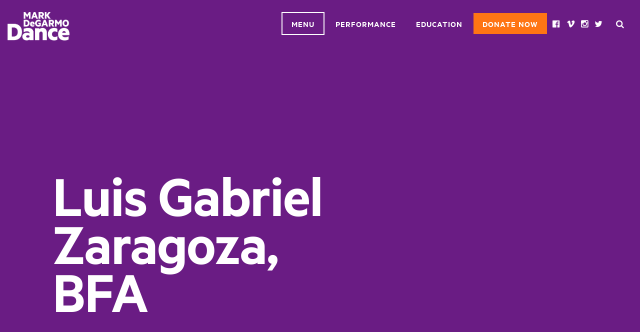

--- FILE ---
content_type: text/html; charset=UTF-8
request_url: https://markdegarmodance.org/team/luis-gabriel-zaragoza-bfa/
body_size: 10757
content:
<!doctype html>

  <html class="no-js"  lang="en-US">

	<head>
		<meta charset="utf-8">
		
		<!-- Force IE to use the latest rendering engine available -->
		<meta http-equiv="X-UA-Compatible" content="IE=edge">

		<!-- Mobile Meta -->
		<meta name="viewport" content="width=device-width, initial-scale=1.0">
		<meta class="foundation-mq">
		
		<!-- If Site Icon isn't set in customizer -->
					<!-- Icons & Favicons -->
			<link rel="icon" href="https://markdegarmodance.org/wp-content/themes/markdegarmodance/favicon.png">
			<link href="https://markdegarmodance.org/wp-content/themes/markdegarmodance/assets/images/apple-icon-touch.png" rel="apple-touch-icon" />
			<!--[if IE]>
				<link rel="shortcut icon" href="https://markdegarmodance.org/wp-content/themes/markdegarmodance/favicon.ico">
			<![endif]-->
			<meta name="msapplication-TileColor" content="#f01d4f">
			<meta name="msapplication-TileImage" content="https://markdegarmodance.org/wp-content/themes/markdegarmodance/assets/images/win8-tile-icon.png">
	    	<meta name="theme-color" content="#121212">
	    
		<link rel="pingback" href="https://markdegarmodance.org/xmlrpc.php">

		<meta name='robots' content='index, follow, max-image-preview:large, max-snippet:-1, max-video-preview:-1' />

	<!-- This site is optimized with the Yoast SEO plugin v17.8 - https://yoast.com/wordpress/plugins/seo/ -->
	<title>Luis Gabriel Zaragoza, BFA - Mark DeGarmo Dance</title>
	<link rel="canonical" href="https://markdegarmodance.org/team/luis-gabriel-zaragoza-bfa/" />
	<meta property="og:locale" content="en_US" />
	<meta property="og:type" content="article" />
	<meta property="og:title" content="Luis Gabriel Zaragoza, BFA - Mark DeGarmo Dance" />
	<meta property="og:description" content="Luis Gabriel Zaragoza was born in Mexico City and received his BFA from the National School of Dance of Mexico. He moved to New York City in 2000 and attended the Merce Cunningham Studio. He danced with several companies in France and Mexico. In New York he danced with Martha Graham Ensemble, Erika Dankmeyer, Anita... Read more &raquo;" />
	<meta property="og:url" content="https://markdegarmodance.org/team/luis-gabriel-zaragoza-bfa/" />
	<meta property="og:site_name" content="Mark DeGarmo Dance" />
	<meta property="article:modified_time" content="2022-02-03T21:35:56+00:00" />
	<meta name="twitter:card" content="summary_large_image" />
	<meta name="twitter:label1" content="Est. reading time" />
	<meta name="twitter:data1" content="1 minute" />
	<script type="application/ld+json" class="yoast-schema-graph">{"@context":"https://schema.org","@graph":[{"@type":"WebSite","@id":"https://markdegarmodance.org/#website","url":"https://markdegarmodance.org/","name":"Mark DeGarmo Dance","description":"Mark DeGarmo Dance (MDD) is a leading 501(c)(3) nonprofit organization that educates NYC communities and children; creates, performs, and disseminates original artistic and scholarly work; and promotes intercultural community through dance arts.","potentialAction":[{"@type":"SearchAction","target":{"@type":"EntryPoint","urlTemplate":"https://markdegarmodance.org/?s={search_term_string}"},"query-input":"required name=search_term_string"}],"inLanguage":"en-US"},{"@type":"WebPage","@id":"https://markdegarmodance.org/team/luis-gabriel-zaragoza-bfa/#webpage","url":"https://markdegarmodance.org/team/luis-gabriel-zaragoza-bfa/","name":"Luis Gabriel Zaragoza, BFA - Mark DeGarmo Dance","isPartOf":{"@id":"https://markdegarmodance.org/#website"},"datePublished":"2021-02-17T18:07:10+00:00","dateModified":"2022-02-03T21:35:56+00:00","breadcrumb":{"@id":"https://markdegarmodance.org/team/luis-gabriel-zaragoza-bfa/#breadcrumb"},"inLanguage":"en-US","potentialAction":[{"@type":"ReadAction","target":["https://markdegarmodance.org/team/luis-gabriel-zaragoza-bfa/"]}]},{"@type":"BreadcrumbList","@id":"https://markdegarmodance.org/team/luis-gabriel-zaragoza-bfa/#breadcrumb","itemListElement":[{"@type":"ListItem","position":1,"name":"Home","item":"https://markdegarmodance.org/"},{"@type":"ListItem","position":2,"name":"Luis Gabriel Zaragoza, BFA"}]}]}</script>
	<!-- / Yoast SEO plugin. -->


<link rel='dns-prefetch' href='//maps.google.com' />
<link rel='dns-prefetch' href='//npmcdn.com' />
<link rel='dns-prefetch' href='//cdn.jsdelivr.net' />
<link rel='dns-prefetch' href='//maxcdn.bootstrapcdn.com' />
<link rel='dns-prefetch' href='//fonts.googleapis.com' />
<link rel='dns-prefetch' href='//unpkg.com' />
<link rel='dns-prefetch' href='//s.w.org' />
<link rel="alternate" type="application/rss+xml" title="Mark DeGarmo Dance &raquo; Feed" href="https://markdegarmodance.org/feed/" />
<link rel="alternate" type="text/calendar" title="Mark DeGarmo Dance &raquo; iCal Feed" href="https://markdegarmodance.org/events/?ical=1" />
		<!-- This site uses the Google Analytics by MonsterInsights plugin v8.3.0 - Using Analytics tracking - https://www.monsterinsights.com/ -->
							<script src="//www.googletagmanager.com/gtag/js?id=UA-61463750-1"  type="text/javascript" data-cfasync="false" data-wpfc-render="false" async></script>
			<script type="text/javascript" data-cfasync="false" data-wpfc-render="false">
				var mi_version = '8.3.0';
				var mi_track_user = true;
				var mi_no_track_reason = '';
				
								var disableStrs = [
															'ga-disable-UA-61463750-1',
									];

				/* Function to detect opted out users */
				function __gtagTrackerIsOptedOut() {
					for ( var index = 0; index < disableStrs.length; index++ ) {
						if ( document.cookie.indexOf( disableStrs[ index ] + '=true' ) > -1 ) {
							return true;
						}
					}

					return false;
				}

				/* Disable tracking if the opt-out cookie exists. */
				if ( __gtagTrackerIsOptedOut() ) {
					for ( var index = 0; index < disableStrs.length; index++ ) {
						window[ disableStrs[ index ] ] = true;
					}
				}

				/* Opt-out function */
				function __gtagTrackerOptout() {
					for ( var index = 0; index < disableStrs.length; index++ ) {
						document.cookie = disableStrs[ index ] + '=true; expires=Thu, 31 Dec 2099 23:59:59 UTC; path=/';
						window[ disableStrs[ index ] ] = true;
					}
				}

				if ( 'undefined' === typeof gaOptout ) {
					function gaOptout() {
						__gtagTrackerOptout();
					}
				}
								window.dataLayer = window.dataLayer || [];

				window.MonsterInsightsDualTracker = {
					helpers: {},
					trackers: {},
				};
				if ( mi_track_user ) {
					function __gtagDataLayer() {
						dataLayer.push( arguments );
					}

					function __gtagTracker( type, name, parameters ) {
						if (!parameters) {
							parameters = {};
						}

						if (parameters.send_to) {
							__gtagDataLayer.apply( null, arguments );
							return;
						}

						if ( type === 'event' ) {
							
															parameters.send_to = monsterinsights_frontend.ua;
								__gtagDataLayer( type, name, parameters );
													} else {
							__gtagDataLayer.apply( null, arguments );
						}
					}
					__gtagTracker( 'js', new Date() );
					__gtagTracker( 'set', {
						'developer_id.dZGIzZG' : true,
											} );
															__gtagTracker( 'config', 'UA-61463750-1', {"forceSSL":"true","link_attribution":"true"} );
										window.gtag = __gtagTracker;											(function () {
							/* https://developers.google.com/analytics/devguides/collection/analyticsjs/ */
							/* ga and __gaTracker compatibility shim. */
							var noopfn = function () {
								return null;
							};
							var newtracker = function () {
								return new Tracker();
							};
							var Tracker = function () {
								return null;
							};
							var p = Tracker.prototype;
							p.get = noopfn;
							p.set = noopfn;
							p.send = function (){
								var args = Array.prototype.slice.call(arguments);
								args.unshift( 'send' );
								__gaTracker.apply(null, args);
							};
							var __gaTracker = function () {
								var len = arguments.length;
								if ( len === 0 ) {
									return;
								}
								var f = arguments[len - 1];
								if ( typeof f !== 'object' || f === null || typeof f.hitCallback !== 'function' ) {
									if ( 'send' === arguments[0] ) {
										var hitConverted, hitObject = false, action;
										if ( 'event' === arguments[1] ) {
											if ( 'undefined' !== typeof arguments[3] ) {
												hitObject = {
													'eventAction': arguments[3],
													'eventCategory': arguments[2],
													'eventLabel': arguments[4],
													'value': arguments[5] ? arguments[5] : 1,
												}
											}
										}
										if ( 'pageview' === arguments[1] ) {
											if ( 'undefined' !== typeof arguments[2] ) {
												hitObject = {
													'eventAction': 'page_view',
													'page_path' : arguments[2],
												}
											}
										}
										if ( typeof arguments[2] === 'object' ) {
											hitObject = arguments[2];
										}
										if ( typeof arguments[5] === 'object' ) {
											Object.assign( hitObject, arguments[5] );
										}
										if ( 'undefined' !== typeof arguments[1].hitType ) {
											hitObject = arguments[1];
											if ( 'pageview' === hitObject.hitType ) {
												hitObject.eventAction = 'page_view';
											}
										}
										if ( hitObject ) {
											action = 'timing' === arguments[1].hitType ? 'timing_complete' : hitObject.eventAction;
											hitConverted = mapArgs( hitObject );
											__gtagTracker( 'event', action, hitConverted );
										}
									}
									return;
								}

								function mapArgs( args ) {
									var arg, hit = {};
									var gaMap = {
										'eventCategory': 'event_category',
										'eventAction': 'event_action',
										'eventLabel': 'event_label',
										'eventValue': 'event_value',
										'nonInteraction': 'non_interaction',
										'timingCategory': 'event_category',
										'timingVar': 'name',
										'timingValue': 'value',
										'timingLabel': 'event_label',
										'page' : 'page_path',
										'location' : 'page_location',
										'title' : 'page_title',
									};
									for ( arg in args ) {
																				if ( ! ( ! args.hasOwnProperty(arg) || ! gaMap.hasOwnProperty(arg) ) ) {
											hit[gaMap[arg]] = args[arg];
										} else {
											hit[arg] = args[arg];
										}
									}
									return hit;
								}

								try {
									f.hitCallback();
								} catch ( ex ) {
								}
							};
							__gaTracker.create = newtracker;
							__gaTracker.getByName = newtracker;
							__gaTracker.getAll = function () {
								return [];
							};
							__gaTracker.remove = noopfn;
							__gaTracker.loaded = true;
							window['__gaTracker'] = __gaTracker;
						})();
									} else {
										console.log( "" );
					( function () {
							function __gtagTracker() {
								return null;
							}
							window['__gtagTracker'] = __gtagTracker;
							window['gtag'] = __gtagTracker;
					} )();
									}
			</script>
				<!-- / Google Analytics by MonsterInsights -->
				<script type="text/javascript">
			window._wpemojiSettings = {"baseUrl":"https:\/\/s.w.org\/images\/core\/emoji\/13.1.0\/72x72\/","ext":".png","svgUrl":"https:\/\/s.w.org\/images\/core\/emoji\/13.1.0\/svg\/","svgExt":".svg","source":{"concatemoji":"https:\/\/markdegarmodance.org\/wp-includes\/js\/wp-emoji-release.min.js?ver=5.8.3"}};
			!function(e,a,t){var n,r,o,i=a.createElement("canvas"),p=i.getContext&&i.getContext("2d");function s(e,t){var a=String.fromCharCode;p.clearRect(0,0,i.width,i.height),p.fillText(a.apply(this,e),0,0);e=i.toDataURL();return p.clearRect(0,0,i.width,i.height),p.fillText(a.apply(this,t),0,0),e===i.toDataURL()}function c(e){var t=a.createElement("script");t.src=e,t.defer=t.type="text/javascript",a.getElementsByTagName("head")[0].appendChild(t)}for(o=Array("flag","emoji"),t.supports={everything:!0,everythingExceptFlag:!0},r=0;r<o.length;r++)t.supports[o[r]]=function(e){if(!p||!p.fillText)return!1;switch(p.textBaseline="top",p.font="600 32px Arial",e){case"flag":return s([127987,65039,8205,9895,65039],[127987,65039,8203,9895,65039])?!1:!s([55356,56826,55356,56819],[55356,56826,8203,55356,56819])&&!s([55356,57332,56128,56423,56128,56418,56128,56421,56128,56430,56128,56423,56128,56447],[55356,57332,8203,56128,56423,8203,56128,56418,8203,56128,56421,8203,56128,56430,8203,56128,56423,8203,56128,56447]);case"emoji":return!s([10084,65039,8205,55357,56613],[10084,65039,8203,55357,56613])}return!1}(o[r]),t.supports.everything=t.supports.everything&&t.supports[o[r]],"flag"!==o[r]&&(t.supports.everythingExceptFlag=t.supports.everythingExceptFlag&&t.supports[o[r]]);t.supports.everythingExceptFlag=t.supports.everythingExceptFlag&&!t.supports.flag,t.DOMReady=!1,t.readyCallback=function(){t.DOMReady=!0},t.supports.everything||(n=function(){t.readyCallback()},a.addEventListener?(a.addEventListener("DOMContentLoaded",n,!1),e.addEventListener("load",n,!1)):(e.attachEvent("onload",n),a.attachEvent("onreadystatechange",function(){"complete"===a.readyState&&t.readyCallback()})),(n=t.source||{}).concatemoji?c(n.concatemoji):n.wpemoji&&n.twemoji&&(c(n.twemoji),c(n.wpemoji)))}(window,document,window._wpemojiSettings);
		</script>
		<style type="text/css">
img.wp-smiley,
img.emoji {
	display: inline !important;
	border: none !important;
	box-shadow: none !important;
	height: 1em !important;
	width: 1em !important;
	margin: 0 .07em !important;
	vertical-align: -0.1em !important;
	background: none !important;
	padding: 0 !important;
}
</style>
	<link rel='stylesheet' id='tribe-reset-style-css'  href='https://markdegarmodance.org/wp-content/plugins/the-events-calendar/common/src/resources/css/reset.min.css?ver=4.9.20' type='text/css' media='all' />
<link rel='stylesheet' id='tribe-common-style-css'  href='https://markdegarmodance.org/wp-content/plugins/the-events-calendar/common/src/resources/css/common.min.css?ver=4.9.20' type='text/css' media='all' />
<link rel='stylesheet' id='tribe-tooltip-css-css'  href='https://markdegarmodance.org/wp-content/plugins/the-events-calendar/common/src/resources/css/tooltip.min.css?ver=4.9.20' type='text/css' media='all' />
<link rel='stylesheet' id='wp-block-library-css'  href='https://markdegarmodance.org/wp-includes/css/dist/block-library/style.min.css?ver=5.8.3' type='text/css' media='all' />
<link rel='stylesheet' id='widget-this-week-pro-style-css'  href='https://markdegarmodance.org/wp-content/plugins/events-calendar-pro/src/resources/css/widget-this-week-full.css?ver=4.2.2.1' type='text/css' media='all' />
<link rel='stylesheet' id='tribe_events-widget-this-week-pro-style-css'  href='https://markdegarmodance.org/wp-content/plugins/events-calendar-pro/src/resources/css/widget-this-week-theme.min.css?ver=4.2.2.1' type='text/css' media='all' />
<link rel='stylesheet' id='site-css-css'  href='https://markdegarmodance.org/wp-content/themes/markdegarmodance/assets/css/style.css?ver=1.2.1' type='text/css' media='all' />
<link rel='stylesheet' id='font-awesome-css-css'  href='https://maxcdn.bootstrapcdn.com/font-awesome/4.5.0/css/font-awesome.min.css?ver=5.8.3' type='text/css' media='all' />
<link rel='stylesheet' id='google-fonts-merriweather-css'  href='https://fonts.googleapis.com/css?family=Merriweather%3A400%2C700%2C400italic%2C700italic&#038;ver=5.8.3' type='text/css' media='all' />
<link rel='stylesheet' id='flickity-css'  href='https://unpkg.com/flickity@2/dist/flickity.min.css?ver=5.8.3' type='text/css' media='all' />
<script type='text/javascript' src='https://markdegarmodance.org/wp-includes/js/jquery/jquery.min.js?ver=3.6.0' id='jquery-core-js'></script>
<script type='text/javascript' src='https://markdegarmodance.org/wp-includes/js/jquery/jquery-migrate.min.js?ver=3.3.2' id='jquery-migrate-js'></script>
<script type='text/javascript' id='monsterinsights-frontend-script-js-extra'>
/* <![CDATA[ */
var monsterinsights_frontend = {"js_events_tracking":"true","download_extensions":"doc,pdf,ppt,zip,xls,docx,pptx,xlsx","inbound_paths":"[{\"path\":\"\\\/go\\\/\",\"label\":\"affiliate\"},{\"path\":\"\\\/recommend\\\/\",\"label\":\"affiliate\"}]","home_url":"https:\/\/markdegarmodance.org","hash_tracking":"false","ua":"UA-61463750-1","v4_id":""};
/* ]]> */
</script>
<script type='text/javascript' src='https://markdegarmodance.org/wp-content/plugins/google-analytics-for-wordpress/assets/js/frontend-gtag.min.js?ver=8.3.0' id='monsterinsights-frontend-script-js'></script>
<script type='text/javascript' id='flow-flow-plugin-script-js-extra'>
/* <![CDATA[ */
var FlowFlowOpts = {"streams":{},"open_in_new":"nope","filter_all":"All","filter_search":"Search","expand_text":"Expand","collapse_text":"Collapse","posted_on":"Posted on","show_more":"Show more","date_style":"agoStyleDate","dates":{"Yesterday":"Yesterday","s":"s","m":"m","h":"h","ago":"ago","months":["Jan","Feb","March","April","May","June","July","Aug","Sept","Oct","Nov","Dec"]},"lightbox_navigate":"Navigate with arrow keys","server_time":"1769785000","forceHTTPS":"nope","isAdmin":"","ajaxurl":"https:\/\/markdegarmodance.org\/wp-admin\/admin-ajax.php","isLog":"","plugin_base":"https:\/\/markdegarmodance.org\/wp-content\/plugins\/flow-flow","plugin_ver":"2.9.4"};
/* ]]> */
</script>
<script type='text/javascript' src='https://markdegarmodance.org/wp-content/plugins/flow-flow/js/require-utils.js?ver=2.9.4' id='flow-flow-plugin-script-js'></script>
<script type='text/javascript' id='tribe-this-week-js-extra'>
/* <![CDATA[ */
var tribe_this_week = {"ajaxurl":"https:\/\/markdegarmodance.org\/wp-admin\/admin-ajax.php"};
/* ]]> */
</script>
<script type='text/javascript' src='https://markdegarmodance.org/wp-content/plugins/events-calendar-pro/src/resources/js/widget-this-week.min.js?ver=4.2.2.1' id='tribe-this-week-js'></script>
<link rel="https://api.w.org/" href="https://markdegarmodance.org/wp-json/" /><link rel='shortlink' href='https://markdegarmodance.org/?p=3628' />
<link rel="alternate" type="application/json+oembed" href="https://markdegarmodance.org/wp-json/oembed/1.0/embed?url=https%3A%2F%2Fmarkdegarmodance.org%2Fteam%2Fluis-gabriel-zaragoza-bfa%2F" />
<link rel="alternate" type="text/xml+oembed" href="https://markdegarmodance.org/wp-json/oembed/1.0/embed?url=https%3A%2F%2Fmarkdegarmodance.org%2Fteam%2Fluis-gabriel-zaragoza-bfa%2F&#038;format=xml" />
<!-- start Simple Custom CSS and JS -->
<style type="text/css">
.orange-quote p.source {
	display: none;
}

</style>
<!-- end Simple Custom CSS and JS -->
<!-- start Simple Custom CSS and JS -->
<style type="text/css">
.featured-image-video .mask {
	display: none;
}
</style>
<!-- end Simple Custom CSS and JS -->
<!-- start Simple Custom CSS and JS -->
<style type="text/css">
.box1 {
    color: white;
  	background-color: #FF7514 !important;
  	width: 100%;
  	align-items: center;
  	padding: 25px 25px;
    margin: 8px 0;
    box-sizing: border-box;
}

</style>
<!-- end Simple Custom CSS and JS -->
<!-- start Simple Custom CSS and JS -->
<style type="text/css">
h8 {
	color: #fff !important;
  	font-family: "Merriweather", serif;
  	font-size: 3.33333rem;
    font-weight: normal;
    font-style: normal;
    color: inherit;
    text-rendering: optimizeLegibility;
    margin-top: 0;
    margin-bottom: 0.5rem;
    line-height: 1.4;
}

@media screen and (max-width: 320px){
h8 {
    font-size: 2.33333rem;
}
}
</style>
<!-- end Simple Custom CSS and JS -->
<!-- start Simple Custom CSS and JS -->
<style type="text/css">
body {
    margin: 0;
  	padding: 0;
  	overflow-x:hidden;
}

.hero1 {
    /* Sizing */
    width: 100%;
    height: 70vh;
    
    /* Flexbox stuff */
    display: flex;
    justify-content: center;
    align-items: center;
    
    /* Text styles */
    text-align: center;
    
    /* Background styles */
    background-image: url(http://www.markdegarmodance.org/wp-content/uploads/2018/11/kids4_gray.jpg);
    background-size: cover;
    background-position: center center;
    background-repeat: no-repeat;
    background-attachment: fixed;
  	box-sizing: inherit;
}

.hero2 {
    /* Sizing */
    width: 100%;
    height: 70vh;
    
    /* Flexbox stuff */
    display: flex;
    justify-content: center;
    align-items: center;
    
    /* Text styles */
    text-align: center;
    
    /* Background styles */
    background-image: url(http://www.markdegarmodance.org/wp-content/uploads/2018/11/WEM6656-6_gray.jpg);
    background-size: cover;
    background-position: center center;
    background-repeat: no-repeat;
    background-attachment: fixed;
}

.hero3 {
    /* Sizing */
    width: 100%;
    height: 70vh;
    
    /* Flexbox stuff */
    display: flex;
    justify-content: center;
    align-items: center;
    
    /* Text styles */
    text-align: center;
    
    /* Background styles */
    background-image: url(http://www.markdegarmodance.org/wp-content/uploads/2018/11/PS-142-Recital-3-14-16-164-1-1-1_gray.jpg);
    background-size: cover;
    background-position: center center;
    background-repeat: no-repeat;
    background-attachment: fixed;
}

h2 {
	max-width: 836px;
}

</style>
<!-- end Simple Custom CSS and JS -->
<!-- start Simple Custom CSS and JS -->
<style type="text/css">
.button {
    background-color: #3BB3FF; /* Blue */
    border: none;
    color: white;
    padding: 15px 32px;
    text-align: center;
    text-decoration: none;
    display: inline-block;
    font-family: 'MetricWeb-Semibold';
    font-size: 24px;
}

button:hover {
    background-color: #FF7514;
    color: white;
}

</style>
<!-- end Simple Custom CSS and JS -->
<!-- start Simple Custom CSS and JS -->
<style type="text/css">
.progress-bg {
	margin: 0 auto;
	width: 60%;
	height: 78px;
	border-radius: 10px;
  text-align: center;
	background: url("http://www.atsu.edu/stlclinic/images/progress-bar-bg.jpg") repeat;
	-moz-box-shadow:    inset 0 0 10px #ccc;
	-webkit-box-shadow: inset 0 0 10px #ccc;
	box-shadow:         inset 0px 0px 1px 2px #FF7514;
}

.progress-bar {
	height: 78px;
	border-radius: 10px;
	float: left;
	width: 50%;
	/* fallback */ 
	background-color: #1c314a; 
	
	/* Safari 4-5, Chrome 1-9 */ 
	background: -webkit-gradient(linear, 0% 0%, 0% 100%, from(#1c314a), to(#FF7514)); 
	
	/* Safari 5.1, Chrome 10+ */ 
	background: -webkit-linear-gradient(top, #FF7514, #FF7514); 
	
	/* Firefox 3.6+ */ 
	background: -moz-linear-gradient(top, #FF7514, #FF7514); 
	
	/* IE 10 */ 
	background: -ms-linear-gradient(top, #FF7514, #FF7514); 
	
	/* Opera 11.10+ */ 
	background: -o-linear-gradient(top, #FF7514, #FF7514);	
}

.progress-bg h3.goal, .progress-bg h3.raised {
	font-family: "Merriweather", sans-serif;
  font-size: 1.7em;
  font-weight: 500;
	line-height: 78px;
	margin: 0;
	padding: 0;
	text-align: center;
	display: inline;
}


.progress-bg h3.raised {
	color: #fff;
	margin: 14px25px 0 50px;
	padding: 0 25px 0 0;
}

.progress-bg h3.goal {
	color: #000;
  text-align: center;
}

body .progress-bg h3.raised {
    -webkit-animation: fadein 4s; /* Safari and Chrome */
       -moz-animation: fadein 4s; /* Firefox */
        -ms-animation: fadein 4s; /* Internet Explorer */
         -o-animation: fadein 4s; /* Opera */
            animation: fadein 4s;
}

@keyframes fadein {
    from { opacity: 0; }
    to   { opacity: 1; }
}

/* Firefox */
@-moz-keyframes fadein {
    from { opacity: 0; }
    to   { opacity: 1; }
}

/* Safari and Chrome */
@-webkit-keyframes fadein {
    from { opacity: 0; }
    to   { opacity: 1; }
}

/* Internet Explorer */
@-ms-keyframes fadein {
    from { opacity: 0; }
    to   { opacity: 1; }
}​

/* Opera */
@-o-keyframes fadein {
    from { opacity: 0; }
    to   { opacity: 1; }
}​

.progress-bg h3.goal {
	float: right;
	display: inline;
	padding: 0 25px 0 0;
  text-align: center;
}

body .progress-bg div {
	-webkit-animation: progress-bar 2s ease forwards;
	-moz-animation: progress-bar 2s ease forwards;
	-o-animation: progress-bar 2s ease forwards;
	animation: progress-bar 2s ease forwards;
}

@-webkit-keyframes progress-bar {
    from { width: 100%; }
    to { width: 0%; }
}

@-moz-keyframes progress-bar {
    from { width: 100%; }
    to { width: 0%; }
}

@-o-keyframes progress-bar {
    from { width: 100%; }
    to { width: 100%; }
}

@keyframes progress-bar {
    from { width: 100%; }
    to { width: 100%; }
}
</style>
<!-- end Simple Custom CSS and JS -->
<!-- start Simple Custom CSS and JS -->
<style type="text/css">
/* Add your CSS code here.

For example:
.example {
    color: red;
}

For brushing up on your CSS knowledge, check out http://www.w3schools.com/css/css_syntax.asp

End of comment */ 

.classes-upcoming {
	display: none;
}

.social-media {
	display: none;
}</style>
<!-- end Simple Custom CSS and JS -->
<meta name="tec-api-version" content="v1"><meta name="tec-api-origin" content="https://markdegarmodance.org"><link rel="https://theeventscalendar.com/" href="https://markdegarmodance.org/wp-json/tribe/events/v1/" />
		<!-- Drop Google Analytics here -->
		<!-- end analytics -->

	</head>
	
	<!-- Uncomment this line if using the Off-Canvas Menu --> 
		
	<body class="team-template-default single single-team postid-3628 tribe-no-js not-front post-type-team page-luis-gabriel-zaragoza-bfa">

	<header>
    <div class="logo-nav">
        <div class="row">
            <div class="columns small-6 medium-2 large-3">
                <a href="/">
                    <img class="logo" src="https://markdegarmodance.org/wp-content/themes/markdegarmodance/assets/images/logo.png" alt="">
                </a>
            </div>
            <div class="columns small-6 medium-10 large-9">
                <ul class="menu float-right">
                    <li class="menu-toggle"><a href="#">Menu</a></li>
                                        <li class="id-1710">
                        <a href="https://markdegarmodance.org/performance/">Performance</a>                        
                    </li>
                                        <li class="id-1704">
                        <a href="https://markdegarmodance.org/education/">Education</a>                        
                    </li>
                                        <li class="id-213">
                        <a href="https://markdegarmodance.org/donate/">Donate Now</a>                        
                    </li>
                                        <li class="social">
                        <a href="https://www.facebook.com/markdegarmodancers?ref=hl" class="icon" target="_blank">
                            <i class="fa fa-facebook-official" aria-hidden="true"></i>
                        </a>
                        <a href="https://vimeo.com/markdegarmodance" class="icon" target="_blank">
                            <i class="fa fa-vimeo" aria-hidden="true"></i>
                        </a>
                        <a href="http://instagram.com/markdegarmodance" class="icon" target="_blank">
                            <i class="fa fa-instagram" aria-hidden="true"></i>
                        </a>
                        <a href="https://twitter.com/DeGarmo_MDD" class="icon" target="_blank">
                            <i class="fa fa-twitter" aria-hidden="true"></i>
                        </a>
                    </li>
                    <li>
                        <a href="#" class="search-toggle">
                            <i class="fa fa-search" aria-hidden="true"></i>
                        </a>
                    </li>
                    <li>
                        <form role="search" method="get" class="search-form" action="https://markdegarmodance.org/">
	<label>
		<span class="screen-reader-text">Search for:</span>
		<input type="search" class="search-field" placeholder="Search..." value="" name="s" title="Search for:" />
	</label>
	<input type="submit" class="search-submit button" value="Search" />
</form>                    </li>
                </ul>
            </div>
        </div>    
    </div>
</header>

<section class="main-menu">
    <div class="row row-logo">
        <div class="columns small-6">
            <a href="/">
                <img class="logo" src="https://markdegarmodance.org/wp-content/themes/markdegarmodance/assets/images/logo.png" alt="">
            </a>
        </div>
        <div class="columns small-6">
            <img class="main-menu-close float-right" src="https://markdegarmodance.org/wp-content/themes/markdegarmodance/assets/images/btn-close.svg" alt="">
        </div>
    </div>
    <div class="row row-links">
        <div class="small-12 large-8 medium-11 small-centered medium-centered large-centered columns">
            <div class="row">
                <div class="columns medium-7 large-7 large-links">
                                        <a href="https://markdegarmodance.org/performance/" class="large">Performance</a>
                                        <a href="https://markdegarmodance.org/education/" class="large">Education</a>
                                        <a href="https://markdegarmodance.org/donate/" class="large">Donate Now</a>
                                    </div>
                <div class="columns medium-5 large-5 small-links">
                                        <a href="https://markdegarmodance.org/about-redirects-to-our-mission/">About</a>
                                        <a href="https://markdegarmodance.org/our-work-redirects-to-education/">Our Work</a>
                                        <a href="https://markdegarmodance.org/our-impact/">Impact</a>
                                        <a href="https://markdegarmodance.org/news/">News</a>
                                        <a href="https://markdegarmodance.org/dance-for-dance/">Dance for Dance</a>
                                        <a href="https://markdegarmodance.org/get-involved/">Get Involved</a>
                                        <a href="https://markdegarmodance.org/contact/">Contact</a>
                                        <div class="social">
                        <a href="https://www.facebook.com/markdegarmodancers?ref=hl" class="icon" target="_blank">
                            <i class="fa fa-facebook-official" aria-hidden="true"></i>
                        </a>
                        <a href="https://vimeo.com/markdegarmodance" class="icon" target="_blank">
                            <i class="fa fa-vimeo" aria-hidden="true"></i>
                        </a>
                        <a href="http://instagram.com/markdegarmodance" class="icon" target="_blank">
                            <i class="fa fa-instagram" aria-hidden="true"></i>
                        </a>
                        <a href="https://twitter.com/DeGarmo_MDD" class="icon" target="_blank">
                            <i class="fa fa-twitter" aria-hidden="true"></i>
                        </a>
                    </div>
                </div>
            </div>
        </div>
    </div>
</section>
	<div id="main">

		<section class="featured-image-video ">

    <div class="stage">

         

        
        
                <div class="page-title">
            <div class="row">
                <div class="columns">
                    <h1>Luis Gabriel Zaragoza, BFA</h1>
                </div>
            </div>
        </div>
                
        
    </div>
</section>
		<div id="content">

			<div id="inner-content" class="row" data-equalizer data-equalize-on="medium">
		
			    <main class="large-7 medium-7 columns" role="main" data-equalizer-watch>

				    				 
						<!-- To see additional archive styles, visit the /parts directory -->
						<article id="post-3628" class="post-3628 team type-team status-publish hentry" role="article">					

	<section class="entry-content" itemprop="articleBody">
                    <p class="back">
                <a href="https://markdegarmodance.org/our-team/"> << Back</a>
            </p>        
        		<a href="https://markdegarmodance.org/team/luis-gabriel-zaragoza-bfa/"></a>
		<p><strong>Luis Gabriel Zaragoza</strong> was born in Mexico City and received his BFA from the National School of Dance of Mexico. He moved to New York City in 2000 and attended the Merce Cunningham Studio. He danced with several companies in France and Mexico. In New York he danced with Martha Graham Ensemble, Erika Dankmeyer, Anita Chen, Alan Good and 360 Degree Dance Company. He joined Anna Sokolow&#8217;s Players&#8217; Project in 2000 and continued working with the Sokolow Ensemble. He has danced with MDD since 2009.</p>

        
	</section> <!-- end article section -->
						
</article> <!-- end article -->					    
						

																														
			    </main>
			    
			    <aside class="sidebar columns medium-4 large-4">
			    	<section data-equalizer-watch>

    <div class="links">
    </div>
    <div class="boxes">


        
        

        
				<h4>Make an Impact</h4>
<p>Your donation supports MDD&#8217;s mission and activities.</p>
		<form action="https://www.paypal.com/cgi-bin/webscr" method="post" target="_top"><input name="cmd" type="hidden" value="_s-xclick" />
<input name="hosted_button_id" type="hidden" value="ZFGR5QYSN9GLN" />
<input alt="PayPal - The safer, easier way to pay online!" name="submit" src="https://www.paypalobjects.com/en_US/i/btn/btn_donateCC_LG.gif" type="image" />
<img src="https://www.paypalobjects.com/en_US/i/scr/pixel.gif" alt="" width="1" height="1" border="0" /></form>
        <hr>

        <h4>Stay Up to Date</h4>
        <a href="http://visitor.r20.constantcontact.com/manage/optin/ea?v=001tanuLSmJHqt0bHOBuDRqyw4I338VFeMrMScxI_75qcFQpRjkJ8OvvCvH3PL_4Net5ZffwaDqPfQ%3D" class="btn-blue" target="_blank">Join Mailing List</a>

    </div>

</section>			    </aside>

			</div> <!-- end #inner-content -->

		</div> <!-- end #content -->

			

	</div>

	<footer>
	<div class="row">
		<div class="columns large-8 medium-12">
			<div class="row">
				<div class="columns large-3 medium-7">
		            <p><img class="logo" src="https://markdegarmodance.org/wp-content/themes/markdegarmodance/assets/images/logo-footer.png" alt=""></p>
		            <p>107 Suffolk Street, Studio Theater 310<br>
						New York, NY 10002<br>
						TEL 212.375.9214 	
					</p>
					<p>
						<a href="mailto:info@markdegarmodance.org">info@markdegarmodance.org</a>
					</p>
                                        <p>&copy; 2026 Mark DeGarmo Dance.<br> All Rights Reserved.</p>
				</div>
				<div class="columns hide-for-large medium-4 float-right">
            <form style="margin-bottom: 16px;" action="https://www.paypal.com/cgi-bin/webscr" method="post" target="_top"><input name="cmd" type="hidden" value="_s-xclick" />
            <input name="hosted_button_id" type="hidden" value="ZFGR5QYSN9GLN" />
            <input alt="PayPal - The safer, easier way to pay online!" name="submit" src="https://www.paypalobjects.com/en_US/i/btn/btn_donateCC_LG.gif" type="image" />
            <img src="https://www.paypalobjects.com/en_US/i/scr/pixel.gif" alt="" width="1" height="1" border="0" /></form>
					<p class="social">
						Follow Us<br>
						<a href="https://www.facebook.com/markdegarmodancers?ref=hl" class="icon" target="_blank">
							<i class="fa fa-facebook-official" aria-hidden="true"></i>
						</a>
						<a href="https://vimeo.com/markdegarmodance" class="icon" target="_blank">
							<i class="fa fa-vimeo" aria-hidden="true"></i>
						</a>
						<a href="http://instagram.com/markdegarmodance" class="icon" target="_blank">
							<i class="fa fa-instagram" aria-hidden="true"></i>
						</a>
						<a href="https://twitter.com/DeGarmo_MDD" class="icon" target="_blank">
							<i class="fa fa-twitter" aria-hidden="true"></i>
						</a>
						<!--
						<a href="https://www.linkedin.com/company/5393469?trk=vsrp_companies_res_name&trkInfo=VSRPsearchId%3A3796495801438101464776%2CVSRPtargetId%3A5393469%2CVSRPcmpt%3Aprimary" class="icon" target="_blank">
							<i class="fa fa-linkedin" aria-hidden="true"></i>
						</a>
						<a href="https://www.pinterest.com/markdegarmoandd/" class="icon" target="_blank">
							<i class="fa fa-pinterest" aria-hidden="true"></i>
						</a>
						-->
						<a href="http://visitor.r20.constantcontact.com/manage/optin/ea?v=001tanuLSmJHqt0bHOBuDRqyw4I338VFeMrMScxI_75qcFQpRjkJ8OvvCvH3PL_4Net5ZffwaDqPfQ%3D" class="subscribe" target="_blank">
							Subscribe to Our Mailing List
						</a>
					</p>
				</div>

				<div class="columns large-9 medium-12">
					<div class="row small-up-2 medium-up-5 large-up-5">
												<div class="column">
							<ul>
								<li class="title">About</li>
																<li><a href="https://markdegarmodance.org/our-mission/">Our Mission</a></li>
																<li><a href="https://markdegarmodance.org/artist-statement/">Mark DeGarmo</a></li>
																<li><a href="https://markdegarmodance.org/our-team/">Our Team</a></li>
																<li><a href="https://markdegarmodance.org/contact/">Contact</a></li>
															</ul>
						</div>
												<div class="column">
							<ul>
								<li class="title">Performance</li>
																<li><a href="https://markdegarmodance.org/las-fridas/">Las Fridas</a></li>
																<li><a href="https://markdegarmodance.org/mark-degarmo-redirects-to-artist-statement/">Mark DeGarmo</a></li>
																<li><a href="https://markdegarmodance.org/performance-archive/">Archive</a></li>
															</ul>
						</div>
												<div class="column">
							<ul>
								<li class="title">Education</li>
																<li><a href="https://markdegarmodance.org/education/">Program</a></li>
																<li><a href="https://markdegarmodance.org/our-impact/">Our Impact</a></li>
															</ul>
						</div>
												<div class="column">
							<ul>
								<li class="title">More</li>
																<li><a href="https://markdegarmodance.org/dance-for-dance-redirect/">Dance for Dance</a></li>
																<li><a href="https://markdegarmodance.org/news/">News</a></li>
																<li><a href="https://markdegarmodance.org/support-redirect/">Donate</a></li>
																<li><a href="https://markdegarmodance.org/get-involved/">Get Involved</a></li>
															</ul>
						</div>
											</div>
				</div>
			</div>
		</div>
		<div class="columns large-3 medium-12 show-for-large">
      <form style="margin-bottom: 16px;" action="https://www.paypal.com/cgi-bin/webscr" method="post" target="_top"><input name="cmd" type="hidden" value="_s-xclick" />
      <input name="hosted_button_id" type="hidden" value="ZFGR5QYSN9GLN" />
      <input alt="PayPal - The safer, easier way to pay online!" name="submit" src="https://www.paypalobjects.com/en_US/i/btn/btn_donateCC_LG.gif" type="image" />
      <img src="https://www.paypalobjects.com/en_US/i/scr/pixel.gif" alt="" width="1" height="1" border="0" /></form>
			<p class="social">
				Follow Us<br>
				<a href="https://www.facebook.com/markdegarmodancers?ref=hl" class="icon" target="_blank">
					<i class="fa fa-facebook-official" aria-hidden="true"></i>
				</a>
				<a href="https://vimeo.com/markdegarmodance" class="icon" target="_blank">
					<i class="fa fa-vimeo" aria-hidden="true"></i>
				</a>
				<a href="http://instagram.com/markdegarmodance" class="icon" target="_blank">
					<i class="fa fa-instagram" aria-hidden="true"></i>
				</a>
				<a href="https://twitter.com/DeGarmo_MDD" class="icon" target="_blank">
					<i class="fa fa-twitter" aria-hidden="true"></i>
				</a>
				<!--
				<a href="https://www.linkedin.com/company/5393469?trk=vsrp_companies_res_name&trkInfo=VSRPsearchId%3A3796495801438101464776%2CVSRPtargetId%3A5393469%2CVSRPcmpt%3Aprimary" class="icon" target="_blank">
					<i class="fa fa-linkedin" aria-hidden="true"></i>
				</a>
				<a href="https://www.pinterest.com/markdegarmoandd/" class="icon" target="_blank">
					<i class="fa fa-pinterest" aria-hidden="true"></i>
				</a>
				-->
				<a href="http://visitor.r20.constantcontact.com/manage/optin/ea?v=001tanuLSmJHqt0bHOBuDRqyw4I338VFeMrMScxI_75qcFQpRjkJ8OvvCvH3PL_4Net5ZffwaDqPfQ%3D" class="subscribe" target="_blank">
					Subscribe to Our Mailing List
				</a>
			</p>
		</div>
	</div>
</footer>
	

				<script>
		( function ( body ) {
			'use strict';
			body.className = body.className.replace( /\btribe-no-js\b/, 'tribe-js' );
		} )( document.body );
		</script>
		<script> /* <![CDATA[ */var tribe_l10n_datatables = {"aria":{"sort_ascending":": activate to sort column ascending","sort_descending":": activate to sort column descending"},"length_menu":"Show _MENU_ entries","empty_table":"No data available in table","info":"Showing _START_ to _END_ of _TOTAL_ entries","info_empty":"Showing 0 to 0 of 0 entries","info_filtered":"(filtered from _MAX_ total entries)","zero_records":"No matching records found","search":"Search:","all_selected_text":"All items on this page were selected. ","select_all_link":"Select all pages","clear_selection":"Clear Selection.","pagination":{"all":"All","next":"Next","previous":"Previous"},"select":{"rows":{"0":"","_":": Selected %d rows","1":": Selected 1 row"}},"datepicker":{"dayNames":["Sunday","Monday","Tuesday","Wednesday","Thursday","Friday","Saturday"],"dayNamesShort":["Sun","Mon","Tue","Wed","Thu","Fri","Sat"],"dayNamesMin":["S","M","T","W","T","F","S"],"monthNames":["January","February","March","April","May","June","July","August","September","October","November","December"],"monthNamesShort":["January","February","March","April","May","June","July","August","September","October","November","December"],"monthNamesMin":["Jan","Feb","Mar","Apr","May","Jun","Jul","Aug","Sep","Oct","Nov","Dec"],"nextText":"Next","prevText":"Prev","currentText":"Today","closeText":"Done","today":"Today","clear":"Clear"}};/* ]]> */ </script><script type='text/javascript' src='https://markdegarmodance.org/wp-content/plugins/the-events-calendar/common/src/resources/js/tribe-common.min.js?ver=4.9.20' id='tribe-common-js'></script>
<script type='text/javascript' src='https://markdegarmodance.org/wp-content/plugins/the-events-calendar/common/src/resources/js/tooltip.min.js?ver=4.9.20' id='tribe-tooltip-js-js'></script>
<script type='text/javascript' src='https://maps.google.com/maps/api/js?key=AIzaSyAZwJKRC3bJRpVY_ZoMSbdoWb6qkxx2_lc&#038;libraries=geometry%2Cplaces%2Cweather%2Cpanoramio%2Cdrawing&#038;language=en&#038;ver=5.8.3' id='wpgmp-google-api-js'></script>
<script type='text/javascript' src='https://markdegarmodance.org/wp-includes/js/imagesloaded.min.js?ver=4.1.4' id='imagesloaded-js'></script>
<script type='text/javascript' src='https://markdegarmodance.org/wp-includes/js/masonry.min.js?ver=4.2.2' id='masonry-js'></script>
<script type='text/javascript' src='https://markdegarmodance.org/wp-includes/js/jquery/jquery.masonry.min.js?ver=3.1.2b' id='jquery-masonry-js'></script>
<script type='text/javascript' id='wpgmp-frontend-js-extra'>
/* <![CDATA[ */
var wpgmp_flocal = {"ajax_url":"https:\/\/markdegarmodance.org\/wp-admin\/admin-ajax.php","nonce":"5e945ac06b","days_to_remember":null};
/* ]]> */
</script>
<script type='text/javascript' src='https://markdegarmodance.org/wp-content/plugins/wp-google-map-gold/assets/js/frontend.js?ver=5.8.3' id='wpgmp-frontend-js'></script>
<script type='text/javascript' src='https://markdegarmodance.org/wp-content/plugins/wp-google-map-gold/assets/js/infobox.min.js?ver=5.8.3' id='wpgmp-infobox-js'></script>
<script type='text/javascript' id='wpgmp-google-map-main-js-extra'>
/* <![CDATA[ */
var wpgmp_local = {"select_radius":"Select Radius","search_placeholder":"Enter address or latitude or longitude or title or city or state or country or postal code here...","select":"Select","select_all":"Select All","select_category":"Select Category","all_location":"All","show_locations":"Show Locations","sort_by":"Sort by","wpgmp_not_working":"not working...","place_icon_url":"https:\/\/markdegarmodance.org\/wp-content\/plugins\/wp-google-map-gold\/assets\/images\/icons\/","wpgmp_location_no_results":"No results found.","wpgmp_route_not_avilable":"Route is not available for your requested route.","img_grid":"<span class='span_grid'><a class='wpgmp_grid'><img src='https:\/\/markdegarmodance.org\/wp-content\/plugins\/wp-google-map-gold\/assets\/images\/grid.png'><\/a><\/span>","img_list":"<span class='span_list'><a class='wpgmp_list'><img src='https:\/\/markdegarmodance.org\/wp-content\/plugins\/wp-google-map-gold\/assets\/images\/list.png'><\/a><\/span>","img_print":"<span class='span_print'><a class='wpgmp_print' data-action='wpgmp-print'><img src='https:\/\/markdegarmodance.org\/wp-content\/plugins\/wp-google-map-gold\/assets\/images\/print.png'><\/a><\/span>","hide":"Hide","show":"Show","start_location":"Start Location","start_point":"Start Point","radius":"Radius","end_location":"End Location","take_current_location":"Take Current Location","center_location_message":"Your Location","driving":"Driving","bicycling":"Bicycling","walking":"Walking","transit":"Transit","metric":"Metric","imperial":"Imperial","find_direction":"Find Direction","miles":"Miles","km":"KM","show_amenities":"Show Amenities","find_location":"Find Locations","locate_me":"Locate Me","prev":"Prev","next":"Next","ajax_url":"https:\/\/markdegarmodance.org\/wp-admin\/admin-ajax.php","nonce":"5e945ac06b"};
/* ]]> */
</script>
<script type='text/javascript' src='https://markdegarmodance.org/wp-content/plugins/wp-google-map-gold/assets/js/maps.js?ver=5.0.8' id='wpgmp-google-map-main-js'></script>
<script type='text/javascript' src='https://markdegarmodance.org/wp-content/themes/markdegarmodance/vendor/what-input/what-input.min.js?ver=5.8.3' id='what-input-js'></script>
<script type='text/javascript' src='https://markdegarmodance.org/wp-content/themes/markdegarmodance/assets/js/foundation.js?ver=6.2' id='foundation-js-js'></script>
<script type='text/javascript' src='https://markdegarmodance.org/wp-content/themes/markdegarmodance/assets/js/scripts.js?ver=1.2.1' id='site-js-js'></script>
<script type='text/javascript' src='https://markdegarmodance.org/wp-content/themes/markdegarmodance/assets/js/headroom.min.js?ver=5.8.3' id='headroom-js-js'></script>
<script type='text/javascript' src='https://markdegarmodance.org/wp-content/themes/markdegarmodance/assets/js/jQuery.headroom.min.js?ver=5.8.3' id='headroom-jquery-js-js'></script>
<script type='text/javascript' src='https://markdegarmodance.org/wp-content/themes/markdegarmodance/assets/js/jquery.vide.min.js?ver=5.8.3' id='vide-jquery-js-js'></script>
<script type='text/javascript' src='https://npmcdn.com/flickity@2/dist/flickity.pkgd.js?ver=5.8.3' id='flickity-js'></script>
<script type='text/javascript' src='https://cdn.jsdelivr.net/npm/flickity-imagesloaded@2.0.0/flickity-imagesloaded.min.js?ver=5.8.3' id='flickity-imagesloaded-js'></script>
<script type='text/javascript' src='https://markdegarmodance.org/wp-content/themes/markdegarmodance/assets/js/main.js?ver=1.2.1' id='main-js-js'></script>
<script type='text/javascript' src='https://markdegarmodance.org/wp-includes/js/wp-embed.min.js?ver=5.8.3' id='wp-embed-js'></script>
    <script>
      (function(i,s,o,g,r,a,m){i['GoogleAnalyticsObject']=r;i[r]=i[r]||function(){
      (i[r].q=i[r].q||[]).push(arguments)},i[r].l=1*new Date();a=s.createElement(o),
      m=s.getElementsByTagName(o)[0];a.async=1;a.src=g;m.parentNode.insertBefore(a,m)
      })(window,document,'script','//www.google-analytics.com/analytics.js','ga');

      ga('create', 'UA-61463750-1', 'auto');
      ga('send', 'pageview');

    </script>
	</body>
</html> <!-- end page -->

--- FILE ---
content_type: text/css
request_url: https://markdegarmodance.org/wp-content/themes/markdegarmodance/assets/css/style.css?ver=1.2.1
body_size: 20614
content:
@charset "UTF-8";
/******************************************************************

Stylesheet: Main Stylesheet

Here's where the magic happens. Here is where you import
all of your Sass files so they can compile into one
CSS file.

******************************************************************/
/******************************************************************

Stylesheet: Mixins & Constants Stylesheet

This is where you can take advantage of Sass' great features:
Mixins & Constants.

******************************************************************/
/*********************
TOOLS
*********************/
.image-replacement {
  text-indent: 100%;
  white-space: nowrap;
  overflow: hidden; }

/*********************
COLORS
*********************/
/*********************
TYPOGRAPHY
*********************/
/*	@font-face {
    	font-family: 'Font Name';
    	src: url('assets/fonts/font-name.eot');
    	src: url('assets/fonts/font-name.eot?#iefix') format('embedded-opentype'),
             url('assets/fonts/font-name.woff') format('woff'),
             url('assets/fonts/font-name.ttf') format('truetype'),
             url('assets/fonts/font-name.svg#font-name') format('svg');
    	font-weight: normal;
    	font-style: normal;
	}
*/
span.amp {
  font-family: Baskerville,'Goudy Old Style',Palatino,'Book Antiqua',serif !important;
  font-style: italic; }

/*********************
CSS3 GRADIENTS.
*********************/
/* @include css-gradient(#dfdfdf,#f8f8f8); */
/**
 * Foundation for Sites by ZURB
 * Version 6.2.1
 * foundation.zurb.com
 * Licensed under MIT Open Source
 */
.slide-in-down.mui-enter, .slide-in-left.mui-enter, .slide-in-up.mui-enter, .slide-in-right.mui-enter, .slide-out-down.mui-leave, .slide-out-right.mui-leave, .slide-out-up.mui-leave, .slide-out-left.mui-leave, .fade-in.mui-enter, .fade-out.mui-leave, .hinge-in-from-top.mui-enter, .hinge-in-from-right.mui-enter, .hinge-in-from-bottom.mui-enter, .hinge-in-from-left.mui-enter, .hinge-in-from-middle-x.mui-enter, .hinge-in-from-middle-y.mui-enter, .hinge-out-from-top.mui-leave, .hinge-out-from-right.mui-leave, .hinge-out-from-bottom.mui-leave, .hinge-out-from-left.mui-leave, .hinge-out-from-middle-x.mui-leave, .hinge-out-from-middle-y.mui-leave, .scale-in-up.mui-enter, .scale-in-down.mui-enter, .scale-out-up.mui-leave, .scale-out-down.mui-leave, .spin-in.mui-enter, .spin-out.mui-leave, .spin-in-ccw.mui-enter, .spin-out-ccw.mui-leave {
  transition-duration: 500ms;
  transition-timing-function: linear; }

.slide-in-down.mui-enter {
  transform: translateY(-100%);
  transition-property: transform, opacity;
  backface-visibility: hidden; }

.slide-in-down.mui-enter.mui-enter-active {
  transform: translateY(0); }

.slide-in-left.mui-enter {
  transform: translateX(-100%);
  transition-property: transform, opacity;
  backface-visibility: hidden; }

.slide-in-left.mui-enter.mui-enter-active {
  transform: translateX(0); }

.slide-in-up.mui-enter {
  transform: translateY(100%);
  transition-property: transform, opacity;
  backface-visibility: hidden; }

.slide-in-up.mui-enter.mui-enter-active {
  transform: translateY(0); }

.slide-in-right.mui-enter {
  transform: translateX(100%);
  transition-property: transform, opacity;
  backface-visibility: hidden; }

.slide-in-right.mui-enter.mui-enter-active {
  transform: translateX(0); }

.slide-out-down.mui-leave {
  transform: translateY(0);
  transition-property: transform, opacity;
  backface-visibility: hidden; }

.slide-out-down.mui-leave.mui-leave-active {
  transform: translateY(100%); }

.slide-out-right.mui-leave {
  transform: translateX(0);
  transition-property: transform, opacity;
  backface-visibility: hidden; }

.slide-out-right.mui-leave.mui-leave-active {
  transform: translateX(100%); }

.slide-out-up.mui-leave {
  transform: translateY(0);
  transition-property: transform, opacity;
  backface-visibility: hidden; }

.slide-out-up.mui-leave.mui-leave-active {
  transform: translateY(-100%); }

.slide-out-left.mui-leave {
  transform: translateX(0);
  transition-property: transform, opacity;
  backface-visibility: hidden; }

.slide-out-left.mui-leave.mui-leave-active {
  transform: translateX(-100%); }

.fade-in.mui-enter {
  opacity: 0;
  transition-property: opacity; }

.fade-in.mui-enter.mui-enter-active {
  opacity: 1; }

.fade-out.mui-leave {
  opacity: 1;
  transition-property: opacity; }

.fade-out.mui-leave.mui-leave-active {
  opacity: 0; }

.hinge-in-from-top.mui-enter {
  transform: perspective(2000px) rotateX(-90deg);
  transform-origin: top;
  transition-property: transform, opacity;
  opacity: 0; }

.hinge-in-from-top.mui-enter.mui-enter-active {
  transform: perspective(2000px) rotate(0deg);
  opacity: 1; }

.hinge-in-from-right.mui-enter {
  transform: perspective(2000px) rotateY(-90deg);
  transform-origin: right;
  transition-property: transform, opacity;
  opacity: 0; }

.hinge-in-from-right.mui-enter.mui-enter-active {
  transform: perspective(2000px) rotate(0deg);
  opacity: 1; }

.hinge-in-from-bottom.mui-enter {
  transform: perspective(2000px) rotateX(90deg);
  transform-origin: bottom;
  transition-property: transform, opacity;
  opacity: 0; }

.hinge-in-from-bottom.mui-enter.mui-enter-active {
  transform: perspective(2000px) rotate(0deg);
  opacity: 1; }

.hinge-in-from-left.mui-enter {
  transform: perspective(2000px) rotateY(90deg);
  transform-origin: left;
  transition-property: transform, opacity;
  opacity: 0; }

.hinge-in-from-left.mui-enter.mui-enter-active {
  transform: perspective(2000px) rotate(0deg);
  opacity: 1; }

.hinge-in-from-middle-x.mui-enter {
  transform: perspective(2000px) rotateX(-90deg);
  transform-origin: center;
  transition-property: transform, opacity;
  opacity: 0; }

.hinge-in-from-middle-x.mui-enter.mui-enter-active {
  transform: perspective(2000px) rotate(0deg);
  opacity: 1; }

.hinge-in-from-middle-y.mui-enter {
  transform: perspective(2000px) rotateY(-90deg);
  transform-origin: center;
  transition-property: transform, opacity;
  opacity: 0; }

.hinge-in-from-middle-y.mui-enter.mui-enter-active {
  transform: perspective(2000px) rotate(0deg);
  opacity: 1; }

.hinge-out-from-top.mui-leave {
  transform: perspective(2000px) rotate(0deg);
  transform-origin: top;
  transition-property: transform, opacity;
  opacity: 1; }

.hinge-out-from-top.mui-leave.mui-leave-active {
  transform: perspective(2000px) rotateX(-90deg);
  opacity: 0; }

.hinge-out-from-right.mui-leave {
  transform: perspective(2000px) rotate(0deg);
  transform-origin: right;
  transition-property: transform, opacity;
  opacity: 1; }

.hinge-out-from-right.mui-leave.mui-leave-active {
  transform: perspective(2000px) rotateY(-90deg);
  opacity: 0; }

.hinge-out-from-bottom.mui-leave {
  transform: perspective(2000px) rotate(0deg);
  transform-origin: bottom;
  transition-property: transform, opacity;
  opacity: 1; }

.hinge-out-from-bottom.mui-leave.mui-leave-active {
  transform: perspective(2000px) rotateX(90deg);
  opacity: 0; }

.hinge-out-from-left.mui-leave {
  transform: perspective(2000px) rotate(0deg);
  transform-origin: left;
  transition-property: transform, opacity;
  opacity: 1; }

.hinge-out-from-left.mui-leave.mui-leave-active {
  transform: perspective(2000px) rotateY(90deg);
  opacity: 0; }

.hinge-out-from-middle-x.mui-leave {
  transform: perspective(2000px) rotate(0deg);
  transform-origin: center;
  transition-property: transform, opacity;
  opacity: 1; }

.hinge-out-from-middle-x.mui-leave.mui-leave-active {
  transform: perspective(2000px) rotateX(-90deg);
  opacity: 0; }

.hinge-out-from-middle-y.mui-leave {
  transform: perspective(2000px) rotate(0deg);
  transform-origin: center;
  transition-property: transform, opacity;
  opacity: 1; }

.hinge-out-from-middle-y.mui-leave.mui-leave-active {
  transform: perspective(2000px) rotateY(-90deg);
  opacity: 0; }

.scale-in-up.mui-enter {
  transform: scale(0.5);
  transition-property: transform, opacity;
  opacity: 0; }

.scale-in-up.mui-enter.mui-enter-active {
  transform: scale(1);
  opacity: 1; }

.scale-in-down.mui-enter {
  transform: scale(1.5);
  transition-property: transform, opacity;
  opacity: 0; }

.scale-in-down.mui-enter.mui-enter-active {
  transform: scale(1);
  opacity: 1; }

.scale-out-up.mui-leave {
  transform: scale(1);
  transition-property: transform, opacity;
  opacity: 1; }

.scale-out-up.mui-leave.mui-leave-active {
  transform: scale(1.5);
  opacity: 0; }

.scale-out-down.mui-leave {
  transform: scale(1);
  transition-property: transform, opacity;
  opacity: 1; }

.scale-out-down.mui-leave.mui-leave-active {
  transform: scale(0.5);
  opacity: 0; }

.spin-in.mui-enter {
  transform: rotate(-0.75turn);
  transition-property: transform, opacity;
  opacity: 0; }

.spin-in.mui-enter.mui-enter-active {
  transform: rotate(0);
  opacity: 1; }

.spin-out.mui-leave {
  transform: rotate(0);
  transition-property: transform, opacity;
  opacity: 1; }

.spin-out.mui-leave.mui-leave-active {
  transform: rotate(0.75turn);
  opacity: 0; }

.spin-in-ccw.mui-enter {
  transform: rotate(0.75turn);
  transition-property: transform, opacity;
  opacity: 0; }

.spin-in-ccw.mui-enter.mui-enter-active {
  transform: rotate(0);
  opacity: 1; }

.spin-out-ccw.mui-leave {
  transform: rotate(0);
  transition-property: transform, opacity;
  opacity: 1; }

.spin-out-ccw.mui-leave.mui-leave-active {
  transform: rotate(-0.75turn);
  opacity: 0; }

.slow {
  transition-duration: 750ms !important; }

.fast {
  transition-duration: 250ms !important; }

.linear {
  transition-timing-function: linear !important; }

.ease {
  transition-timing-function: ease !important; }

.ease-in {
  transition-timing-function: ease-in !important; }

.ease-out {
  transition-timing-function: ease-out !important; }

.ease-in-out {
  transition-timing-function: ease-in-out !important; }

.bounce-in {
  transition-timing-function: cubic-bezier(0.485, 0.155, 0.24, 1.245) !important; }

.bounce-out {
  transition-timing-function: cubic-bezier(0.485, 0.155, 0.515, 0.845) !important; }

.bounce-in-out {
  transition-timing-function: cubic-bezier(0.76, -0.245, 0.24, 1.245) !important; }

.short-delay {
  transition-delay: 300ms !important; }

.long-delay {
  transition-delay: 700ms !important; }

.shake {
  animation-name: shake-7; }

@keyframes shake-7 {
  0%, 10%, 20%, 30%, 40%, 50%, 60%, 70%, 80%, 90% {
    transform: translateX(7%); }
  5%, 15%, 25%, 35%, 45%, 55%, 65%, 75%, 85%, 95% {
    transform: translateX(-7%); } }

.spin-cw {
  animation-name: spin-cw-1turn; }

@keyframes spin-cw-1turn {
  0% {
    transform: rotate(-1turn); }
  100% {
    transform: rotate(0); } }

.spin-ccw {
  animation-name: spin-cw-1turn; }

@keyframes spin-cw-1turn {
  0% {
    transform: rotate(0); }
  100% {
    transform: rotate(1turn); } }

.wiggle {
  animation-name: wiggle-7deg; }

@keyframes wiggle-7deg {
  40%, 50%, 60% {
    transform: rotate(7deg); }
  35%, 45%, 55%, 65% {
    transform: rotate(-7deg); }
  0%, 30%, 70%, 100% {
    transform: rotate(0); } }

.infinite {
  animation-iteration-count: infinite; }

.slow {
  animation-duration: 750ms !important; }

.fast {
  animation-duration: 250ms !important; }

.linear {
  animation-timing-function: linear !important; }

.ease {
  animation-timing-function: ease !important; }

.ease-in {
  animation-timing-function: ease-in !important; }

.ease-out {
  animation-timing-function: ease-out !important; }

.ease-in-out {
  animation-timing-function: ease-in-out !important; }

.bounce-in {
  animation-timing-function: cubic-bezier(0.485, 0.155, 0.24, 1.245) !important; }

.bounce-out {
  animation-timing-function: cubic-bezier(0.485, 0.155, 0.515, 0.845) !important; }

.bounce-in-out {
  animation-timing-function: cubic-bezier(0.76, -0.245, 0.24, 1.245) !important; }

.short-delay {
  animation-delay: 300ms !important; }

.long-delay {
  animation-delay: 700ms !important; }

/*! normalize.css v3.0.3 | MIT License | github.com/necolas/normalize.css */
/**
   * 1. Set default font family to sans-serif.
   * 2. Prevent iOS and IE text size adjust after device orientation change,
   *    without disabling user zoom.
   */
html {
  font-family: sans-serif;
  /* 1 */
  -ms-text-size-adjust: 100%;
  /* 2 */
  -webkit-text-size-adjust: 100%;
  /* 2 */ }

/**
   * Remove default margin.
   */
body {
  margin: 0; }

/* HTML5 display definitions
     ========================================================================== */
/**
   * Correct `block` display not defined for any HTML5 element in IE 8/9.
   * Correct `block` display not defined for `details` or `summary` in IE 10/11
   * and Firefox.
   * Correct `block` display not defined for `main` in IE 11.
   */
article,
aside,
details,
figcaption,
figure,
footer,
header,
hgroup,
main,
menu,
nav,
section,
summary {
  display: block; }

/**
   * 1. Correct `inline-block` display not defined in IE 8/9.
   * 2. Normalize vertical alignment of `progress` in Chrome, Firefox, and Opera.
   */
audio,
canvas,
progress,
video {
  display: inline-block;
  /* 1 */
  vertical-align: baseline;
  /* 2 */ }

/**
   * Prevent modern browsers from displaying `audio` without controls.
   * Remove excess height in iOS 5 devices.
   */
audio:not([controls]) {
  display: none;
  height: 0; }

/**
   * Address `[hidden]` styling not present in IE 8/9/10.
   * Hide the `template` element in IE 8/9/10/11, Safari, and Firefox < 22.
   */
[hidden],
template {
  display: none; }

/* Links
     ========================================================================== */
/**
   * Remove the gray background color from active links in IE 10.
   */
a {
  background-color: transparent; }

/**
   * Improve readability of focused elements when they are also in an
   * active/hover state.
   */
a:active,
a:hover {
  outline: 0; }

/* Text-level semantics
     ========================================================================== */
/**
   * Address styling not present in IE 8/9/10/11, Safari, and Chrome.
   */
abbr[title] {
  border-bottom: 1px dotted; }

/**
   * Address style set to `bolder` in Firefox 4+, Safari, and Chrome.
   */
b,
strong {
  font-weight: bold; }

/**
   * Address styling not present in Safari and Chrome.
   */
dfn {
  font-style: italic; }

/**
   * Address variable `h1` font-size and margin within `section` and `article`
   * contexts in Firefox 4+, Safari, and Chrome.
   */
h1 {
  font-size: 2em;
  margin: 0.67em 0; }

/**
   * Address styling not present in IE 8/9.
   */
mark {
  background: #ff0;
  color: #000; }

/**
   * Address inconsistent and variable font size in all browsers.
   */
small {
  font-size: 80%; }

/**
   * Prevent `sub` and `sup` affecting `line-height` in all browsers.
   */
sub,
sup {
  font-size: 75%;
  line-height: 0;
  position: relative;
  vertical-align: baseline; }

sup {
  top: -0.5em; }

sub {
  bottom: -0.25em; }

/* Embedded content
     ========================================================================== */
/**
   * Remove border when inside `a` element in IE 8/9/10.
   */
img {
  border: 0; }

/**
   * Correct overflow not hidden in IE 9/10/11.
   */
svg:not(:root) {
  overflow: hidden; }

/* Grouping content
     ========================================================================== */
/**
   * Address margin not present in IE 8/9 and Safari.
   */
figure {
  margin: 1em 40px; }

/**
   * Address differences between Firefox and other browsers.
   */
hr {
  box-sizing: content-box;
  height: 0; }

/**
   * Contain overflow in all browsers.
   */
pre {
  overflow: auto; }

/**
   * Address odd `em`-unit font size rendering in all browsers.
   */
code,
kbd,
pre,
samp {
  font-family: monospace, monospace;
  font-size: 1em; }

/* Forms
     ========================================================================== */
/**
   * Known limitation: by default, Chrome and Safari on OS X allow very limited
   * styling of `select`, unless a `border` property is set.
   */
/**
   * 1. Correct color not being inherited.
   *    Known issue: affects color of disabled elements.
   * 2. Correct font properties not being inherited.
   * 3. Address margins set differently in Firefox 4+, Safari, and Chrome.
   */
button,
input,
optgroup,
select,
textarea {
  color: inherit;
  /* 1 */
  font: inherit;
  /* 2 */
  margin: 0;
  /* 3 */ }

/**
   * Address `overflow` set to `hidden` in IE 8/9/10/11.
   */
button {
  overflow: visible; }

/**
   * Address inconsistent `text-transform` inheritance for `button` and `select`.
   * All other form control elements do not inherit `text-transform` values.
   * Correct `button` style inheritance in Firefox, IE 8/9/10/11, and Opera.
   * Correct `select` style inheritance in Firefox.
   */
button,
select {
  text-transform: none; }

/**
   * 1. Avoid the WebKit bug in Android 4.0.* where (2) destroys native `audio`
   *    and `video` controls.
   * 2. Correct inability to style clickable `input` types in iOS.
   * 3. Improve usability and consistency of cursor style between image-type
   *    `input` and others.
   */
button,
html input[type="button"],
input[type="reset"],
input[type="submit"] {
  -webkit-appearance: button;
  /* 2 */
  cursor: pointer;
  /* 3 */ }

/**
   * Re-set default cursor for disabled elements.
   */
button[disabled],
html input[disabled] {
  cursor: not-allowed; }

/**
   * Remove inner padding and border in Firefox 4+.
   */
button::-moz-focus-inner,
input::-moz-focus-inner {
  border: 0;
  padding: 0; }

/**
   * Address Firefox 4+ setting `line-height` on `input` using `!important` in
   * the UA stylesheet.
   */
input {
  line-height: normal; }

/**
   * It's recommended that you don't attempt to style these elements.
   * Firefox's implementation doesn't respect box-sizing, padding, or width.
   *
   * 1. Address box sizing set to `content-box` in IE 8/9/10.
   * 2. Remove excess padding in IE 8/9/10.
   */
input[type="checkbox"],
input[type="radio"] {
  box-sizing: border-box;
  /* 1 */
  padding: 0;
  /* 2 */ }

/**
   * Fix the cursor style for Chrome's increment/decrement buttons. For certain
   * `font-size` values of the `input`, it causes the cursor style of the
   * decrement button to change from `default` to `text`.
   */
input[type="number"]::-webkit-inner-spin-button,
input[type="number"]::-webkit-outer-spin-button {
  height: auto; }

/**
   * 1. Address `appearance` set to `searchfield` in Safari and Chrome.
   * 2. Address `box-sizing` set to `border-box` in Safari and Chrome.
   */
input[type="search"] {
  -webkit-appearance: textfield;
  /* 1 */
  box-sizing: content-box;
  /* 2 */ }

/**
   * Remove inner padding and search cancel button in Safari and Chrome on OS X.
   * Safari (but not Chrome) clips the cancel button when the search input has
   * padding (and `textfield` appearance).
   */
input[type="search"]::-webkit-search-cancel-button,
input[type="search"]::-webkit-search-decoration {
  -webkit-appearance: none; }

/**
   * Define consistent border, margin, and padding.
   * [NOTE] We don't enable this ruleset in Foundation, because we want the <fieldset> element to have plain styling.
   */
/* fieldset {
    border: 1px solid #c0c0c0;
    margin: 0 2px;
    padding: 0.35em 0.625em 0.75em;
  } */
/**
   * 1. Correct `color` not being inherited in IE 8/9/10/11.
   * 2. Remove padding so people aren't caught out if they zero out fieldsets.
   */
legend {
  border: 0;
  /* 1 */
  padding: 0;
  /* 2 */ }

/**
   * Remove default vertical scrollbar in IE 8/9/10/11.
   */
textarea {
  overflow: auto; }

/**
   * Don't inherit the `font-weight` (applied by a rule above).
   * NOTE: the default cannot safely be changed in Chrome and Safari on OS X.
   */
optgroup {
  font-weight: bold; }

/* Tables
     ========================================================================== */
/**
   * Remove most spacing between table cells.
   */
table {
  border-collapse: collapse;
  border-spacing: 0; }

td,
th {
  padding: 0; }

.foundation-mq {
  font-family: "small=0em&medium=40em&large=64em&xlarge=75em&xxlarge=90em"; }

html {
  font-size: 18px;
  box-sizing: border-box; }

*,
*::before,
*::after {
  box-sizing: inherit; }

body {
  padding: 0;
  margin: 0;
  font-family: "Merriweather", serif;
  font-weight: normal;
  line-height: 1.5;
  color: #2C2C2C;
  background: #ffffff;
  -webkit-font-smoothing: antialiased;
  -moz-osx-font-smoothing: grayscale; }

img {
  max-width: 100%;
  height: auto;
  -ms-interpolation-mode: bicubic;
  display: inline-block;
  vertical-align: middle; }

textarea {
  height: auto;
  min-height: 50px;
  border-radius: 0; }

select {
  width: 100%;
  border-radius: 0; }

#map_canvas img,
#map_canvas embed,
#map_canvas object,
.map_canvas img,
.map_canvas embed,
.map_canvas object,
.mqa-display img,
.mqa-display embed,
.mqa-display object {
  max-width: none !important; }

button {
  -webkit-appearance: none;
  -moz-appearance: none;
  background: transparent;
  padding: 0;
  border: 0;
  border-radius: 0;
  line-height: 1; }
  [data-whatinput='mouse'] button {
    outline: 0; }

.is-visible {
  display: block !important; }

.is-hidden {
  display: none !important; }

.row {
  max-width: 61.11111rem;
  margin-left: auto;
  margin-right: auto; }
  .row::before, .row::after {
    content: ' ';
    display: table; }
  .row::after {
    clear: both; }
  .row.collapse > .column, .row.collapse > .columns {
    padding-left: 0;
    padding-right: 0; }
  .row .row {
    max-width: none;
    margin-left: -1.11111rem;
    margin-right: -1.11111rem;
    max-width: none; }
    @media screen and (min-width: 40em) {
      .row .row {
        margin-left: -0.83333rem;
        margin-right: -0.83333rem; } }
    .row .row.collapse {
      margin-left: 0;
      margin-right: 0; }
  .row.expanded {
    max-width: none; }
    .row.expanded .row {
      margin-left: auto;
      margin-right: auto; }

.column, .columns {
  width: 100%;
  float: left;
  padding-left: 1.11111rem;
  padding-right: 1.11111rem; }
  @media screen and (min-width: 40em) {
    .column, .columns {
      padding-left: 0.83333rem;
      padding-right: 0.83333rem; } }
  .column:last-child:not(:first-child), .columns:last-child:not(:first-child) {
    float: right; }
  .column.end:last-child:last-child, .end.columns:last-child:last-child {
    float: left; }

.column.row.row, .row.row.columns {
  float: none; }
  .row .column.row.row, .row .row.row.columns {
    padding-left: 0;
    padding-right: 0;
    margin-left: 0;
    margin-right: 0; }

.small-1 {
  width: 8.33333%; }

.small-push-1 {
  position: relative;
  left: 8.33333%; }

.small-pull-1 {
  position: relative;
  left: -8.33333%; }

.small-offset-0 {
  margin-left: 0%; }

.small-2 {
  width: 16.66667%; }

.small-push-2 {
  position: relative;
  left: 16.66667%; }

.small-pull-2 {
  position: relative;
  left: -16.66667%; }

.small-offset-1 {
  margin-left: 8.33333%; }

.small-3 {
  width: 25%; }

.small-push-3 {
  position: relative;
  left: 25%; }

.small-pull-3 {
  position: relative;
  left: -25%; }

.small-offset-2 {
  margin-left: 16.66667%; }

.small-4 {
  width: 33.33333%; }

.small-push-4 {
  position: relative;
  left: 33.33333%; }

.small-pull-4 {
  position: relative;
  left: -33.33333%; }

.small-offset-3 {
  margin-left: 25%; }

.small-5 {
  width: 41.66667%; }

.small-push-5 {
  position: relative;
  left: 41.66667%; }

.small-pull-5 {
  position: relative;
  left: -41.66667%; }

.small-offset-4 {
  margin-left: 33.33333%; }

.small-6 {
  width: 50%; }

.small-push-6 {
  position: relative;
  left: 50%; }

.small-pull-6 {
  position: relative;
  left: -50%; }

.small-offset-5 {
  margin-left: 41.66667%; }

.small-7 {
  width: 58.33333%; }

.small-push-7 {
  position: relative;
  left: 58.33333%; }

.small-pull-7 {
  position: relative;
  left: -58.33333%; }

.small-offset-6 {
  margin-left: 50%; }

.small-8 {
  width: 66.66667%; }

.small-push-8 {
  position: relative;
  left: 66.66667%; }

.small-pull-8 {
  position: relative;
  left: -66.66667%; }

.small-offset-7 {
  margin-left: 58.33333%; }

.small-9 {
  width: 75%; }

.small-push-9 {
  position: relative;
  left: 75%; }

.small-pull-9 {
  position: relative;
  left: -75%; }

.small-offset-8 {
  margin-left: 66.66667%; }

.small-10 {
  width: 83.33333%; }

.small-push-10 {
  position: relative;
  left: 83.33333%; }

.small-pull-10 {
  position: relative;
  left: -83.33333%; }

.small-offset-9 {
  margin-left: 75%; }

.small-11 {
  width: 91.66667%; }

.small-push-11 {
  position: relative;
  left: 91.66667%; }

.small-pull-11 {
  position: relative;
  left: -91.66667%; }

.small-offset-10 {
  margin-left: 83.33333%; }

.small-12 {
  width: 100%; }

.small-offset-11 {
  margin-left: 91.66667%; }

.small-up-1 > .column, .small-up-1 > .columns {
  width: 100%;
  float: left; }
  .small-up-1 > .column:nth-of-type(1n), .small-up-1 > .columns:nth-of-type(1n) {
    clear: none; }
  .small-up-1 > .column:nth-of-type(1n+1), .small-up-1 > .columns:nth-of-type(1n+1) {
    clear: both; }
  .small-up-1 > .column:last-child, .small-up-1 > .columns:last-child {
    float: left; }

.small-up-2 > .column, .small-up-2 > .columns {
  width: 50%;
  float: left; }
  .small-up-2 > .column:nth-of-type(1n), .small-up-2 > .columns:nth-of-type(1n) {
    clear: none; }
  .small-up-2 > .column:nth-of-type(2n+1), .small-up-2 > .columns:nth-of-type(2n+1) {
    clear: both; }
  .small-up-2 > .column:last-child, .small-up-2 > .columns:last-child {
    float: left; }

.small-up-3 > .column, .small-up-3 > .columns {
  width: 33.33333%;
  float: left; }
  .small-up-3 > .column:nth-of-type(1n), .small-up-3 > .columns:nth-of-type(1n) {
    clear: none; }
  .small-up-3 > .column:nth-of-type(3n+1), .small-up-3 > .columns:nth-of-type(3n+1) {
    clear: both; }
  .small-up-3 > .column:last-child, .small-up-3 > .columns:last-child {
    float: left; }

.small-up-4 > .column, .small-up-4 > .columns {
  width: 25%;
  float: left; }
  .small-up-4 > .column:nth-of-type(1n), .small-up-4 > .columns:nth-of-type(1n) {
    clear: none; }
  .small-up-4 > .column:nth-of-type(4n+1), .small-up-4 > .columns:nth-of-type(4n+1) {
    clear: both; }
  .small-up-4 > .column:last-child, .small-up-4 > .columns:last-child {
    float: left; }

.small-up-5 > .column, .small-up-5 > .columns {
  width: 20%;
  float: left; }
  .small-up-5 > .column:nth-of-type(1n), .small-up-5 > .columns:nth-of-type(1n) {
    clear: none; }
  .small-up-5 > .column:nth-of-type(5n+1), .small-up-5 > .columns:nth-of-type(5n+1) {
    clear: both; }
  .small-up-5 > .column:last-child, .small-up-5 > .columns:last-child {
    float: left; }

.small-up-6 > .column, .small-up-6 > .columns {
  width: 16.66667%;
  float: left; }
  .small-up-6 > .column:nth-of-type(1n), .small-up-6 > .columns:nth-of-type(1n) {
    clear: none; }
  .small-up-6 > .column:nth-of-type(6n+1), .small-up-6 > .columns:nth-of-type(6n+1) {
    clear: both; }
  .small-up-6 > .column:last-child, .small-up-6 > .columns:last-child {
    float: left; }

.small-up-7 > .column, .small-up-7 > .columns {
  width: 14.28571%;
  float: left; }
  .small-up-7 > .column:nth-of-type(1n), .small-up-7 > .columns:nth-of-type(1n) {
    clear: none; }
  .small-up-7 > .column:nth-of-type(7n+1), .small-up-7 > .columns:nth-of-type(7n+1) {
    clear: both; }
  .small-up-7 > .column:last-child, .small-up-7 > .columns:last-child {
    float: left; }

.small-up-8 > .column, .small-up-8 > .columns {
  width: 12.5%;
  float: left; }
  .small-up-8 > .column:nth-of-type(1n), .small-up-8 > .columns:nth-of-type(1n) {
    clear: none; }
  .small-up-8 > .column:nth-of-type(8n+1), .small-up-8 > .columns:nth-of-type(8n+1) {
    clear: both; }
  .small-up-8 > .column:last-child, .small-up-8 > .columns:last-child {
    float: left; }

.small-collapse > .column, .small-collapse > .columns {
  padding-left: 0;
  padding-right: 0; }

.small-collapse .row {
  margin-left: 0;
  margin-right: 0; }

.small-uncollapse > .column, .small-uncollapse > .columns {
  padding-left: 1.11111rem;
  padding-right: 1.11111rem; }

.small-centered {
  float: none;
  margin-left: auto;
  margin-right: auto; }

.small-uncentered,
.small-push-0,
.small-pull-0 {
  position: static;
  margin-left: 0;
  margin-right: 0;
  float: left; }

@media screen and (min-width: 40em) {
  .medium-1 {
    width: 8.33333%; }
  .medium-push-1 {
    position: relative;
    left: 8.33333%; }
  .medium-pull-1 {
    position: relative;
    left: -8.33333%; }
  .medium-offset-0 {
    margin-left: 0%; }
  .medium-2 {
    width: 16.66667%; }
  .medium-push-2 {
    position: relative;
    left: 16.66667%; }
  .medium-pull-2 {
    position: relative;
    left: -16.66667%; }
  .medium-offset-1 {
    margin-left: 8.33333%; }
  .medium-3 {
    width: 25%; }
  .medium-push-3 {
    position: relative;
    left: 25%; }
  .medium-pull-3 {
    position: relative;
    left: -25%; }
  .medium-offset-2 {
    margin-left: 16.66667%; }
  .medium-4 {
    width: 33.33333%; }
  .medium-push-4 {
    position: relative;
    left: 33.33333%; }
  .medium-pull-4 {
    position: relative;
    left: -33.33333%; }
  .medium-offset-3 {
    margin-left: 25%; }
  .medium-5 {
    width: 41.66667%; }
  .medium-push-5 {
    position: relative;
    left: 41.66667%; }
  .medium-pull-5 {
    position: relative;
    left: -41.66667%; }
  .medium-offset-4 {
    margin-left: 33.33333%; }
  .medium-6 {
    width: 50%; }
  .medium-push-6 {
    position: relative;
    left: 50%; }
  .medium-pull-6 {
    position: relative;
    left: -50%; }
  .medium-offset-5 {
    margin-left: 41.66667%; }
  .medium-7 {
    width: 58.33333%; }
  .medium-push-7 {
    position: relative;
    left: 58.33333%; }
  .medium-pull-7 {
    position: relative;
    left: -58.33333%; }
  .medium-offset-6 {
    margin-left: 50%; }
  .medium-8 {
    width: 66.66667%; }
  .medium-push-8 {
    position: relative;
    left: 66.66667%; }
  .medium-pull-8 {
    position: relative;
    left: -66.66667%; }
  .medium-offset-7 {
    margin-left: 58.33333%; }
  .medium-9 {
    width: 75%; }
  .medium-push-9 {
    position: relative;
    left: 75%; }
  .medium-pull-9 {
    position: relative;
    left: -75%; }
  .medium-offset-8 {
    margin-left: 66.66667%; }
  .medium-10 {
    width: 83.33333%; }
  .medium-push-10 {
    position: relative;
    left: 83.33333%; }
  .medium-pull-10 {
    position: relative;
    left: -83.33333%; }
  .medium-offset-9 {
    margin-left: 75%; }
  .medium-11 {
    width: 91.66667%; }
  .medium-push-11 {
    position: relative;
    left: 91.66667%; }
  .medium-pull-11 {
    position: relative;
    left: -91.66667%; }
  .medium-offset-10 {
    margin-left: 83.33333%; }
  .medium-12 {
    width: 100%; }
  .medium-offset-11 {
    margin-left: 91.66667%; }
  .medium-up-1 > .column, .medium-up-1 > .columns {
    width: 100%;
    float: left; }
    .medium-up-1 > .column:nth-of-type(1n), .medium-up-1 > .columns:nth-of-type(1n) {
      clear: none; }
    .medium-up-1 > .column:nth-of-type(1n+1), .medium-up-1 > .columns:nth-of-type(1n+1) {
      clear: both; }
    .medium-up-1 > .column:last-child, .medium-up-1 > .columns:last-child {
      float: left; }
  .medium-up-2 > .column, .medium-up-2 > .columns {
    width: 50%;
    float: left; }
    .medium-up-2 > .column:nth-of-type(1n), .medium-up-2 > .columns:nth-of-type(1n) {
      clear: none; }
    .medium-up-2 > .column:nth-of-type(2n+1), .medium-up-2 > .columns:nth-of-type(2n+1) {
      clear: both; }
    .medium-up-2 > .column:last-child, .medium-up-2 > .columns:last-child {
      float: left; }
  .medium-up-3 > .column, .medium-up-3 > .columns {
    width: 33.33333%;
    float: left; }
    .medium-up-3 > .column:nth-of-type(1n), .medium-up-3 > .columns:nth-of-type(1n) {
      clear: none; }
    .medium-up-3 > .column:nth-of-type(3n+1), .medium-up-3 > .columns:nth-of-type(3n+1) {
      clear: both; }
    .medium-up-3 > .column:last-child, .medium-up-3 > .columns:last-child {
      float: left; }
  .medium-up-4 > .column, .medium-up-4 > .columns {
    width: 25%;
    float: left; }
    .medium-up-4 > .column:nth-of-type(1n), .medium-up-4 > .columns:nth-of-type(1n) {
      clear: none; }
    .medium-up-4 > .column:nth-of-type(4n+1), .medium-up-4 > .columns:nth-of-type(4n+1) {
      clear: both; }
    .medium-up-4 > .column:last-child, .medium-up-4 > .columns:last-child {
      float: left; }
  .medium-up-5 > .column, .medium-up-5 > .columns {
    width: 20%;
    float: left; }
    .medium-up-5 > .column:nth-of-type(1n), .medium-up-5 > .columns:nth-of-type(1n) {
      clear: none; }
    .medium-up-5 > .column:nth-of-type(5n+1), .medium-up-5 > .columns:nth-of-type(5n+1) {
      clear: both; }
    .medium-up-5 > .column:last-child, .medium-up-5 > .columns:last-child {
      float: left; }
  .medium-up-6 > .column, .medium-up-6 > .columns {
    width: 16.66667%;
    float: left; }
    .medium-up-6 > .column:nth-of-type(1n), .medium-up-6 > .columns:nth-of-type(1n) {
      clear: none; }
    .medium-up-6 > .column:nth-of-type(6n+1), .medium-up-6 > .columns:nth-of-type(6n+1) {
      clear: both; }
    .medium-up-6 > .column:last-child, .medium-up-6 > .columns:last-child {
      float: left; }
  .medium-up-7 > .column, .medium-up-7 > .columns {
    width: 14.28571%;
    float: left; }
    .medium-up-7 > .column:nth-of-type(1n), .medium-up-7 > .columns:nth-of-type(1n) {
      clear: none; }
    .medium-up-7 > .column:nth-of-type(7n+1), .medium-up-7 > .columns:nth-of-type(7n+1) {
      clear: both; }
    .medium-up-7 > .column:last-child, .medium-up-7 > .columns:last-child {
      float: left; }
  .medium-up-8 > .column, .medium-up-8 > .columns {
    width: 12.5%;
    float: left; }
    .medium-up-8 > .column:nth-of-type(1n), .medium-up-8 > .columns:nth-of-type(1n) {
      clear: none; }
    .medium-up-8 > .column:nth-of-type(8n+1), .medium-up-8 > .columns:nth-of-type(8n+1) {
      clear: both; }
    .medium-up-8 > .column:last-child, .medium-up-8 > .columns:last-child {
      float: left; }
  .medium-collapse > .column, .medium-collapse > .columns {
    padding-left: 0;
    padding-right: 0; }
  .medium-collapse .row {
    margin-left: 0;
    margin-right: 0; }
  .medium-uncollapse > .column, .medium-uncollapse > .columns {
    padding-left: 0.83333rem;
    padding-right: 0.83333rem; }
  .medium-centered {
    float: none;
    margin-left: auto;
    margin-right: auto; }
  .medium-uncentered,
  .medium-push-0,
  .medium-pull-0 {
    position: static;
    margin-left: 0;
    margin-right: 0;
    float: left; } }

@media screen and (min-width: 64em) {
  .large-1 {
    width: 8.33333%; }
  .large-push-1 {
    position: relative;
    left: 8.33333%; }
  .large-pull-1 {
    position: relative;
    left: -8.33333%; }
  .large-offset-0 {
    margin-left: 0%; }
  .large-2 {
    width: 16.66667%; }
  .large-push-2 {
    position: relative;
    left: 16.66667%; }
  .large-pull-2 {
    position: relative;
    left: -16.66667%; }
  .large-offset-1 {
    margin-left: 8.33333%; }
  .large-3 {
    width: 25%; }
  .large-push-3 {
    position: relative;
    left: 25%; }
  .large-pull-3 {
    position: relative;
    left: -25%; }
  .large-offset-2 {
    margin-left: 16.66667%; }
  .large-4 {
    width: 33.33333%; }
  .large-push-4 {
    position: relative;
    left: 33.33333%; }
  .large-pull-4 {
    position: relative;
    left: -33.33333%; }
  .large-offset-3 {
    margin-left: 25%; }
  .large-5 {
    width: 41.66667%; }
  .large-push-5 {
    position: relative;
    left: 41.66667%; }
  .large-pull-5 {
    position: relative;
    left: -41.66667%; }
  .large-offset-4 {
    margin-left: 33.33333%; }
  .large-6 {
    width: 50%; }
  .large-push-6 {
    position: relative;
    left: 50%; }
  .large-pull-6 {
    position: relative;
    left: -50%; }
  .large-offset-5 {
    margin-left: 41.66667%; }
  .large-7 {
    width: 58.33333%; }
  .large-push-7 {
    position: relative;
    left: 58.33333%; }
  .large-pull-7 {
    position: relative;
    left: -58.33333%; }
  .large-offset-6 {
    margin-left: 50%; }
  .large-8 {
    width: 66.66667%; }
  .large-push-8 {
    position: relative;
    left: 66.66667%; }
  .large-pull-8 {
    position: relative;
    left: -66.66667%; }
  .large-offset-7 {
    margin-left: 58.33333%; }
  .large-9 {
    width: 75%; }
  .large-push-9 {
    position: relative;
    left: 75%; }
  .large-pull-9 {
    position: relative;
    left: -75%; }
  .large-offset-8 {
    margin-left: 66.66667%; }
  .large-10 {
    width: 83.33333%; }
  .large-push-10 {
    position: relative;
    left: 83.33333%; }
  .large-pull-10 {
    position: relative;
    left: -83.33333%; }
  .large-offset-9 {
    margin-left: 75%; }
  .large-11 {
    width: 91.66667%; }
  .large-push-11 {
    position: relative;
    left: 91.66667%; }
  .large-pull-11 {
    position: relative;
    left: -91.66667%; }
  .large-offset-10 {
    margin-left: 83.33333%; }
  .large-12 {
    width: 100%; }
  .large-offset-11 {
    margin-left: 91.66667%; }
  .large-up-1 > .column, .large-up-1 > .columns {
    width: 100%;
    float: left; }
    .large-up-1 > .column:nth-of-type(1n), .large-up-1 > .columns:nth-of-type(1n) {
      clear: none; }
    .large-up-1 > .column:nth-of-type(1n+1), .large-up-1 > .columns:nth-of-type(1n+1) {
      clear: both; }
    .large-up-1 > .column:last-child, .large-up-1 > .columns:last-child {
      float: left; }
  .large-up-2 > .column, .large-up-2 > .columns {
    width: 50%;
    float: left; }
    .large-up-2 > .column:nth-of-type(1n), .large-up-2 > .columns:nth-of-type(1n) {
      clear: none; }
    .large-up-2 > .column:nth-of-type(2n+1), .large-up-2 > .columns:nth-of-type(2n+1) {
      clear: both; }
    .large-up-2 > .column:last-child, .large-up-2 > .columns:last-child {
      float: left; }
  .large-up-3 > .column, .large-up-3 > .columns {
    width: 33.33333%;
    float: left; }
    .large-up-3 > .column:nth-of-type(1n), .large-up-3 > .columns:nth-of-type(1n) {
      clear: none; }
    .large-up-3 > .column:nth-of-type(3n+1), .large-up-3 > .columns:nth-of-type(3n+1) {
      clear: both; }
    .large-up-3 > .column:last-child, .large-up-3 > .columns:last-child {
      float: left; }
  .large-up-4 > .column, .large-up-4 > .columns {
    width: 25%;
    float: left; }
    .large-up-4 > .column:nth-of-type(1n), .large-up-4 > .columns:nth-of-type(1n) {
      clear: none; }
    .large-up-4 > .column:nth-of-type(4n+1), .large-up-4 > .columns:nth-of-type(4n+1) {
      clear: both; }
    .large-up-4 > .column:last-child, .large-up-4 > .columns:last-child {
      float: left; }
  .large-up-5 > .column, .large-up-5 > .columns {
    width: 20%;
    float: left; }
    .large-up-5 > .column:nth-of-type(1n), .large-up-5 > .columns:nth-of-type(1n) {
      clear: none; }
    .large-up-5 > .column:nth-of-type(5n+1), .large-up-5 > .columns:nth-of-type(5n+1) {
      clear: both; }
    .large-up-5 > .column:last-child, .large-up-5 > .columns:last-child {
      float: left; }
  .large-up-6 > .column, .large-up-6 > .columns {
    width: 16.66667%;
    float: left; }
    .large-up-6 > .column:nth-of-type(1n), .large-up-6 > .columns:nth-of-type(1n) {
      clear: none; }
    .large-up-6 > .column:nth-of-type(6n+1), .large-up-6 > .columns:nth-of-type(6n+1) {
      clear: both; }
    .large-up-6 > .column:last-child, .large-up-6 > .columns:last-child {
      float: left; }
  .large-up-7 > .column, .large-up-7 > .columns {
    width: 14.28571%;
    float: left; }
    .large-up-7 > .column:nth-of-type(1n), .large-up-7 > .columns:nth-of-type(1n) {
      clear: none; }
    .large-up-7 > .column:nth-of-type(7n+1), .large-up-7 > .columns:nth-of-type(7n+1) {
      clear: both; }
    .large-up-7 > .column:last-child, .large-up-7 > .columns:last-child {
      float: left; }
  .large-up-8 > .column, .large-up-8 > .columns {
    width: 12.5%;
    float: left; }
    .large-up-8 > .column:nth-of-type(1n), .large-up-8 > .columns:nth-of-type(1n) {
      clear: none; }
    .large-up-8 > .column:nth-of-type(8n+1), .large-up-8 > .columns:nth-of-type(8n+1) {
      clear: both; }
    .large-up-8 > .column:last-child, .large-up-8 > .columns:last-child {
      float: left; }
  .large-collapse > .column, .large-collapse > .columns {
    padding-left: 0;
    padding-right: 0; }
  .large-collapse .row {
    margin-left: 0;
    margin-right: 0; }
  .large-uncollapse > .column, .large-uncollapse > .columns {
    padding-left: 0.83333rem;
    padding-right: 0.83333rem; }
  .large-centered {
    float: none;
    margin-left: auto;
    margin-right: auto; }
  .large-uncentered,
  .large-push-0,
  .large-pull-0 {
    position: static;
    margin-left: 0;
    margin-right: 0;
    float: left; } }

div,
dl,
dt,
dd,
ul,
ol,
li,
h1,
h2,
h3,
h4,
h5,
h6,
pre,
form,
p,
blockquote,
th,
td {
  margin: 0;
  padding: 0; }

p {
  font-size: inherit;
  line-height: 1.6;
  margin-bottom: 1rem;
  text-rendering: optimizeLegibility; }

em,
i {
  font-style: italic;
  line-height: inherit; }

strong,
b {
  font-weight: bold;
  line-height: inherit; }

small {
  font-size: 80%;
  line-height: inherit; }

h1,
h2,
h3,
h4,
h5,
h6 {
  font-family: "Merriweather", serif;
  font-weight: normal;
  font-style: normal;
  color: inherit;
  text-rendering: optimizeLegibility;
  margin-top: 0;
  margin-bottom: 0.5rem;
  line-height: 1.4; }
  h1 small,
  h2 small,
  h3 small,
  h4 small,
  h5 small,
  h6 small {
    color: #cacaca;
    line-height: 0; }

h1 {
  font-size: 1.33333rem; }

h2 {
  font-size: 1.77778rem; }

h3 {
  font-size: 1.05556rem; }

h4 {
  font-size: 1rem; }

h5 {
  font-size: 0.94444rem; }

h6 {
  font-size: 0.88889rem; }

@media screen and (min-width: 40em) {
  h1 {
    font-size: 2.66667rem; }
  h2 {
    font-size: 1.77778rem; }
  h3 {
    font-size: 1.72222rem; }
  h4 {
    font-size: 1.38889rem; }
  h5 {
    font-size: 1.11111rem; }
  h6 {
    font-size: 0.88889rem; } }

a {
  color: #FF7514;
  text-decoration: none;
  line-height: inherit;
  cursor: pointer; }
  a:hover, a:focus {
    color: #ed6200; }
  a img {
    border: 0; }

hr {
  max-width: 61.11111rem;
  height: 0;
  border-right: 0;
  border-top: 0;
  border-bottom: 1px solid #e6e6e6;
  border-left: 0;
  margin: 1.11111rem auto;
  clear: both; }

ul,
ol,
dl {
  line-height: 1.6;
  margin-bottom: 1rem;
  list-style-position: outside; }

li {
  font-size: inherit; }

ul {
  list-style-type: disc;
  margin-left: 1.25rem; }

ol {
  margin-left: 1.25rem; }

ul ul, ol ul, ul ol, ol ol {
  margin-left: 1.25rem;
  margin-bottom: 0; }

dl {
  margin-bottom: 1rem; }
  dl dt {
    margin-bottom: 0.3rem;
    font-weight: bold; }

blockquote {
  margin: 0 0 1rem;
  padding: 0.5rem 1.11111rem 0 1.05556rem;
  border-left: 1px solid #cacaca; }
  blockquote, blockquote p {
    line-height: 1.6;
    color: #8a8a8a; }

cite {
  display: block;
  font-size: 0.72222rem;
  color: #8a8a8a; }
  cite:before {
    content: '\2014 \0020'; }

abbr {
  color: #2C2C2C;
  cursor: help;
  border-bottom: 1px dotted #2C2C2C; }

code {
  font-family: Consolas, "Liberation Mono", Courier, monospace;
  font-weight: normal;
  color: #2C2C2C;
  background-color: #e6e6e6;
  border: 1px solid #cacaca;
  padding: 0.11111rem 0.27778rem 0.05556rem; }

kbd {
  padding: 0.11111rem 0.22222rem 0;
  margin: 0;
  background-color: #e6e6e6;
  color: #2C2C2C;
  font-family: Consolas, "Liberation Mono", Courier, monospace; }

.subheader {
  margin-top: 0.2rem;
  margin-bottom: 0.5rem;
  font-weight: normal;
  line-height: 1.4;
  color: #8a8a8a; }

.lead {
  font-size: 22.5px;
  line-height: 1.6; }

.stat {
  font-size: 2.5rem;
  line-height: 1; }
  p + .stat {
    margin-top: -1rem; }

.no-bullet {
  margin-left: 0;
  list-style: none; }

.text-left {
  text-align: left; }

.text-right {
  text-align: right; }

.text-center {
  text-align: center; }

.text-justify {
  text-align: justify; }

@media screen and (min-width: 40em) {
  .medium-text-left {
    text-align: left; }
  .medium-text-right {
    text-align: right; }
  .medium-text-center {
    text-align: center; }
  .medium-text-justify {
    text-align: justify; } }

@media screen and (min-width: 64em) {
  .large-text-left {
    text-align: left; }
  .large-text-right {
    text-align: right; }
  .large-text-center {
    text-align: center; }
  .large-text-justify {
    text-align: justify; } }

.show-for-print {
  display: none !important; }

@media print {
  * {
    background: transparent !important;
    color: black !important;
    box-shadow: none !important;
    text-shadow: none !important; }
  .show-for-print {
    display: block !important; }
  .hide-for-print {
    display: none !important; }
  table.show-for-print {
    display: table !important; }
  thead.show-for-print {
    display: table-header-group !important; }
  tbody.show-for-print {
    display: table-row-group !important; }
  tr.show-for-print {
    display: table-row !important; }
  td.show-for-print {
    display: table-cell !important; }
  th.show-for-print {
    display: table-cell !important; }
  a,
  a:visited {
    text-decoration: underline; }
  a[href]:after {
    content: " (" attr(href) ")"; }
  .ir a:after,
  a[href^='javascript:']:after,
  a[href^='#']:after {
    content: ''; }
  abbr[title]:after {
    content: " (" attr(title) ")"; }
  pre,
  blockquote {
    border: 1px solid #8a8a8a;
    page-break-inside: avoid; }
  thead {
    display: table-header-group; }
  tr,
  img {
    page-break-inside: avoid; }
  img {
    max-width: 100% !important; }
  @page {
    margin: 0.5cm; }
  p,
  h2,
  h3 {
    orphans: 3;
    widows: 3; }
  h2,
  h3 {
    page-break-after: avoid; } }

[type='text'], [type='password'], [type='date'], [type='datetime'], [type='datetime-local'], [type='month'], [type='week'], [type='email'], [type='number'], [type='search'], [type='tel'], [type='time'], [type='url'], [type='color'],
textarea {
  display: block;
  box-sizing: border-box;
  width: 100%;
  height: 2.16667rem;
  padding: 0.44444rem;
  border: 1px solid #cacaca;
  margin: 0 0 0.88889rem;
  font-family: inherit;
  font-size: 0.88889rem;
  color: #2C2C2C;
  background-color: #ffffff;
  box-shadow: inset 0 1px 2px rgba(44, 44, 44, 0.1);
  border-radius: 0;
  transition: box-shadow 0.5s, border-color 0.25s ease-in-out;
  -webkit-appearance: none;
  -moz-appearance: none; }
  [type='text']:focus, [type='password']:focus, [type='date']:focus, [type='datetime']:focus, [type='datetime-local']:focus, [type='month']:focus, [type='week']:focus, [type='email']:focus, [type='number']:focus, [type='search']:focus, [type='tel']:focus, [type='time']:focus, [type='url']:focus, [type='color']:focus,
  textarea:focus {
    border: 1px solid #8a8a8a;
    background-color: #ffffff;
    outline: none;
    box-shadow: 0 0 5px #cacaca;
    transition: box-shadow 0.5s, border-color 0.25s ease-in-out; }

textarea {
  max-width: 100%; }
  textarea[rows] {
    height: auto; }

input:-ms-input-placeholder,
textarea:-ms-input-placeholder {
  color: #cacaca; }

input::placeholder,
textarea::placeholder {
  color: #cacaca; }

input:disabled, input[readonly],
textarea:disabled,
textarea[readonly] {
  background-color: #e6e6e6;
  cursor: default; }

[type='submit'],
[type='button'] {
  border-radius: 0;
  -webkit-appearance: none;
  -moz-appearance: none; }

input[type='search'] {
  box-sizing: border-box; }

[type='file'],
[type='checkbox'],
[type='radio'] {
  margin: 0 0 0.88889rem; }

[type='checkbox'] + label,
[type='radio'] + label {
  display: inline-block;
  margin-left: 0.44444rem;
  margin-right: 0.88889rem;
  margin-bottom: 0;
  vertical-align: baseline; }
  [type='checkbox'] + label[for],
  [type='radio'] + label[for] {
    cursor: pointer; }

label > [type='checkbox'],
label > [type='radio'] {
  margin-right: 0.44444rem; }

[type='file'] {
  width: 100%; }

label {
  display: block;
  margin: 0;
  font-size: 0.77778rem;
  font-weight: normal;
  line-height: 1.8;
  color: #2C2C2C; }
  label.middle {
    margin: 0 0 0.88889rem;
    padding: 0.5rem 0; }

.help-text {
  margin-top: -0.44444rem;
  font-size: 0.72222rem;
  font-style: italic;
  color: #2C2C2C; }

.input-group {
  display: table;
  width: 100%;
  margin-bottom: 0.88889rem; }
  .input-group > :first-child {
    border-radius: 0 0 0 0; }
  .input-group > :last-child > * {
    border-radius: 0 0 0 0; }

.input-group-label, .input-group-field, .input-group-button {
  margin: 0;
  display: table-cell;
  vertical-align: middle; }

.input-group-label {
  text-align: center;
  padding: 0 1rem;
  background: #e6e6e6;
  color: #2C2C2C;
  border: 1px solid #cacaca;
  white-space: nowrap;
  width: 1%;
  height: 100%; }
  .input-group-label:first-child {
    border-right: 0; }
  .input-group-label:last-child {
    border-left: 0; }

.input-group-field {
  border-radius: 0;
  height: 2.22222rem; }

.input-group-button {
  padding-top: 0;
  padding-bottom: 0;
  text-align: center;
  height: 100%;
  width: 1%; }
  .input-group-button a,
  .input-group-button input,
  .input-group-button button {
    margin: 0; }

.input-group .input-group-button {
  display: table-cell; }

fieldset {
  border: 0;
  padding: 0;
  margin: 0; }

legend {
  margin-bottom: 0.44444rem;
  max-width: 100%; }

.fieldset {
  border: 1px solid #cacaca;
  padding: 1.11111rem;
  margin: 1rem 0; }
  .fieldset legend {
    background: #ffffff;
    padding: 0 0.16667rem;
    margin: 0;
    margin-left: -0.16667rem; }

select {
  height: 2.16667rem;
  padding: 0.44444rem;
  border: 1px solid #cacaca;
  margin: 0 0 0.88889rem;
  font-size: 0.88889rem;
  font-family: inherit;
  line-height: normal;
  color: #2C2C2C;
  background-color: #ffffff;
  border-radius: 0;
  -webkit-appearance: none;
  -moz-appearance: none;
  background-image: url('data:image/svg+xml;utf8,<svg xmlns="http://www.w3.org/2000/svg" version="1.1" width="32" height="24" viewBox="0 0 32 24"><polygon points="0,0 32,0 16,24" style="fill: rgb%28138, 138, 138%29"></polygon></svg>');
  background-size: 9px 6px;
  background-position: right center;
  background-origin: content-box;
  background-repeat: no-repeat; }
  @media screen and (min-width: 0\0) {
    select {
      background-image: url("[data-uri]"); } }
  select:disabled {
    background-color: #e6e6e6;
    cursor: default; }
  select::-ms-expand {
    display: none; }
  select[multiple] {
    height: auto;
    background-image: none; }

.is-invalid-input:not(:focus) {
  background-color: rgba(236, 88, 64, 0.1);
  border-color: #ec5840; }

.is-invalid-label {
  color: #ec5840; }

.form-error {
  display: none;
  margin-top: -0.44444rem;
  margin-bottom: 0.88889rem;
  font-size: 0.66667rem;
  font-weight: bold;
  color: #ec5840; }
  .form-error.is-visible {
    display: block; }

.button {
  display: inline-block;
  text-align: center;
  line-height: 1;
  cursor: pointer;
  -webkit-appearance: none;
  transition: background-color 0.25s ease-out, color 0.25s ease-out;
  vertical-align: middle;
  border: 1px solid transparent;
  border-radius: 0;
  padding: 0.85em 1em;
  margin: 0 0 1rem 0;
  font-size: 0.9rem;
  background-color: #FF7514;
  color: #ffffff; }
  [data-whatinput='mouse'] .button {
    outline: 0; }
  .button:hover, .button:focus {
    background-color: #ea6000;
    color: #ffffff; }
  .button.tiny {
    font-size: 0.6rem; }
  .button.small {
    font-size: 0.75rem; }
  .button.large {
    font-size: 1.25rem; }
  .button.expanded {
    display: block;
    width: 100%;
    margin-left: 0;
    margin-right: 0; }
  .button.primary {
    background-color: #FF7514;
    color: #ffffff; }
    .button.primary:hover, .button.primary:focus {
      background-color: #dc5b00;
      color: #ffffff; }
  .button.secondary {
    background-color: #3BB3FF;
    color: #2C2C2C; }
    .button.secondary:hover, .button.secondary:focus {
      background-color: #009afb;
      color: #2C2C2C; }
  .button.success {
    background-color: #3adb76;
    color: #ffffff; }
    .button.success:hover, .button.success:focus {
      background-color: #22bb5b;
      color: #ffffff; }
  .button.warning {
    background-color: #ffae00;
    color: #ffffff; }
    .button.warning:hover, .button.warning:focus {
      background-color: #cc8b00;
      color: #ffffff; }
  .button.alert {
    background-color: #ec5840;
    color: #ffffff; }
    .button.alert:hover, .button.alert:focus {
      background-color: #da3116;
      color: #ffffff; }
  .button.hollow {
    border: 1px solid #FF7514;
    color: #FF7514; }
    .button.hollow, .button.hollow:hover, .button.hollow:focus {
      background-color: transparent; }
    .button.hollow:hover, .button.hollow:focus {
      border-color: #8a3900;
      color: #8a3900; }
    .button.hollow.primary {
      border: 1px solid #FF7514;
      color: #FF7514; }
      .button.hollow.primary:hover, .button.hollow.primary:focus {
        border-color: #8a3900;
        color: #8a3900; }
    .button.hollow.secondary {
      border: 1px solid #3BB3FF;
      color: #3BB3FF; }
      .button.hollow.secondary:hover, .button.hollow.secondary:focus {
        border-color: #00609d;
        color: #00609d; }
    .button.hollow.success {
      border: 1px solid #3adb76;
      color: #3adb76; }
      .button.hollow.success:hover, .button.hollow.success:focus {
        border-color: #157539;
        color: #157539; }
    .button.hollow.warning {
      border: 1px solid #ffae00;
      color: #ffae00; }
      .button.hollow.warning:hover, .button.hollow.warning:focus {
        border-color: #805700;
        color: #805700; }
    .button.hollow.alert {
      border: 1px solid #ec5840;
      color: #ec5840; }
      .button.hollow.alert:hover, .button.hollow.alert:focus {
        border-color: #881f0e;
        color: #881f0e; }
  .button.disabled, .button[disabled] {
    opacity: 0.25;
    cursor: not-allowed; }
  .button.dropdown::after {
    content: '';
    display: block;
    width: 0;
    height: 0;
    border: inset 0.4em;
    border-color: #ffffff transparent transparent;
    border-top-style: solid;
    border-bottom-width: 0;
    position: relative;
    top: 0.4em;
    float: right;
    margin-left: 1em;
    display: inline-block; }
  .button.arrow-only::after {
    margin-left: 0;
    float: none;
    top: -0.1em; }

.hide {
  display: none !important; }

.invisible {
  visibility: hidden; }

@media screen and (max-width: 39.9375em) {
  .hide-for-small-only {
    display: none !important; } }

@media screen and (max-width: 0em), screen and (min-width: 40em) {
  .show-for-small-only {
    display: none !important; } }

@media screen and (min-width: 40em) {
  .hide-for-medium {
    display: none !important; } }

@media screen and (max-width: 39.9375em) {
  .show-for-medium {
    display: none !important; } }

@media screen and (min-width: 40em) and (max-width: 63.9375em) {
  .hide-for-medium-only {
    display: none !important; } }

@media screen and (max-width: 39.9375em), screen and (min-width: 64em) {
  .show-for-medium-only {
    display: none !important; } }

@media screen and (min-width: 64em) {
  .hide-for-large {
    display: none !important; } }

@media screen and (max-width: 63.9375em) {
  .show-for-large {
    display: none !important; } }

@media screen and (min-width: 64em) and (max-width: 74.9375em) {
  .hide-for-large-only {
    display: none !important; } }

@media screen and (max-width: 63.9375em), screen and (min-width: 75em) {
  .show-for-large-only {
    display: none !important; } }

.show-for-sr,
.show-on-focus {
  position: absolute !important;
  width: 1px;
  height: 1px;
  overflow: hidden;
  clip: rect(0, 0, 0, 0); }

.show-on-focus:active, .show-on-focus:focus {
  position: static !important;
  height: auto;
  width: auto;
  overflow: visible;
  clip: auto; }

.show-for-landscape,
.hide-for-portrait {
  display: block !important; }
  @media screen and (orientation: landscape) {
    .show-for-landscape,
    .hide-for-portrait {
      display: block !important; } }
  @media screen and (orientation: portrait) {
    .show-for-landscape,
    .hide-for-portrait {
      display: none !important; } }

.hide-for-landscape,
.show-for-portrait {
  display: none !important; }
  @media screen and (orientation: landscape) {
    .hide-for-landscape,
    .show-for-portrait {
      display: none !important; } }
  @media screen and (orientation: portrait) {
    .hide-for-landscape,
    .show-for-portrait {
      display: block !important; } }

.float-left {
  float: left !important; }

.float-right {
  float: right !important; }

.float-center {
  display: block;
  margin-left: auto;
  margin-right: auto; }

.clearfix::before, .clearfix::after {
  content: ' ';
  display: table; }

.clearfix::after {
  clear: both; }

.accordion {
  list-style-type: none;
  background: #ffffff;
  border: 1px solid #e6e6e6;
  border-bottom: 0;
  border-radius: 0;
  margin-left: 0; }

.accordion-title {
  display: block;
  padding: 1.25rem 1rem;
  line-height: 1;
  font-size: 0.66667rem;
  color: #FF7514;
  position: relative;
  border-bottom: 1px solid #e6e6e6; }
  .accordion-title:hover, .accordion-title:focus {
    background-color: #e6e6e6; }
  .accordion-title::before {
    content: '+';
    position: absolute;
    right: 1rem;
    top: 50%;
    margin-top: -0.5rem; }
  .is-active > .accordion-title::before {
    content: '–'; }

.accordion-content {
  padding: 1rem;
  display: none;
  border-bottom: 1px solid #e6e6e6;
  background-color: #ffffff; }

.is-accordion-submenu-parent > a {
  position: relative; }
  .is-accordion-submenu-parent > a::after {
    content: '';
    display: block;
    width: 0;
    height: 0;
    border: inset 6px;
    border-color: #FF7514 transparent transparent;
    border-top-style: solid;
    border-bottom-width: 0;
    position: absolute;
    top: 50%;
    margin-top: -4px;
    right: 1rem; }

.is-accordion-submenu-parent[aria-expanded='true'] > a::after {
  transform-origin: 50% 50%;
  transform: scaleY(-1); }

.badge {
  display: inline-block;
  padding: 0.3em;
  min-width: 2.1em;
  font-size: 0.6rem;
  text-align: center;
  border-radius: 50%;
  background: #FF7514;
  color: #ffffff; }
  .badge.secondary {
    background: #3BB3FF;
    color: #2C2C2C; }
  .badge.success {
    background: #3adb76;
    color: #ffffff; }
  .badge.warning {
    background: #ffae00;
    color: #ffffff; }
  .badge.alert {
    background: #ec5840;
    color: #ffffff; }

.breadcrumbs {
  list-style: none;
  margin: 0 0 1rem 0; }
  .breadcrumbs::before, .breadcrumbs::after {
    content: ' ';
    display: table; }
  .breadcrumbs::after {
    clear: both; }
  .breadcrumbs li {
    float: left;
    color: #2C2C2C;
    font-size: 0.61111rem;
    cursor: default;
    text-transform: uppercase; }
    .breadcrumbs li:not(:last-child)::after {
      color: #cacaca;
      content: "/";
      margin: 0 0.75rem;
      position: relative;
      top: 1px;
      opacity: 1; }
  .breadcrumbs a {
    color: #FF7514; }
    .breadcrumbs a:hover {
      text-decoration: underline; }
  .breadcrumbs .disabled {
    color: #cacaca;
    cursor: not-allowed; }

.button-group {
  margin-bottom: 1rem;
  font-size: 0; }
  .button-group::before, .button-group::after {
    content: ' ';
    display: table; }
  .button-group::after {
    clear: both; }
  .button-group .button {
    margin: 0;
    font-size: 0.9rem; }
    .button-group .button:not(:last-child) {
      margin-right: 1px; }
  .button-group.tiny .button {
    font-size: 0.6rem; }
  .button-group.small .button {
    font-size: 0.75rem; }
  .button-group.large .button {
    font-size: 1.25rem; }
  .button-group.expanded {
    margin-right: -1px; }
    .button-group.expanded::before, .button-group.expanded::after {
      display: none; }
    .button-group.expanded .button:first-child:nth-last-child(2), .button-group.expanded .button:first-child:nth-last-child(2):first-child:nth-last-child(2) ~ .button {
      display: inline-block;
      width: 50%;
      margin-right: 1px; }
    .button-group.expanded .button:first-child:nth-last-child(3), .button-group.expanded .button:first-child:nth-last-child(3):first-child:nth-last-child(3) ~ .button {
      display: inline-block;
      width: 33.33333%;
      margin-right: 1px; }
    .button-group.expanded .button:first-child:nth-last-child(4), .button-group.expanded .button:first-child:nth-last-child(4):first-child:nth-last-child(4) ~ .button {
      display: inline-block;
      width: 25%;
      margin-right: 1px; }
    .button-group.expanded .button:first-child:nth-last-child(5), .button-group.expanded .button:first-child:nth-last-child(5):first-child:nth-last-child(5) ~ .button {
      display: inline-block;
      width: 20%;
      margin-right: 1px; }
    .button-group.expanded .button:first-child:nth-last-child(6), .button-group.expanded .button:first-child:nth-last-child(6):first-child:nth-last-child(6) ~ .button {
      display: inline-block;
      width: 16.66667%;
      margin-right: 1px; }
  .button-group.primary .button {
    background-color: #FF7514;
    color: #ffffff; }
    .button-group.primary .button:hover, .button-group.primary .button:focus {
      background-color: #dc5b00;
      color: #ffffff; }
  .button-group.secondary .button {
    background-color: #3BB3FF;
    color: #2C2C2C; }
    .button-group.secondary .button:hover, .button-group.secondary .button:focus {
      background-color: #009afb;
      color: #2C2C2C; }
  .button-group.success .button {
    background-color: #3adb76;
    color: #ffffff; }
    .button-group.success .button:hover, .button-group.success .button:focus {
      background-color: #22bb5b;
      color: #ffffff; }
  .button-group.warning .button {
    background-color: #ffae00;
    color: #ffffff; }
    .button-group.warning .button:hover, .button-group.warning .button:focus {
      background-color: #cc8b00;
      color: #ffffff; }
  .button-group.alert .button {
    background-color: #ec5840;
    color: #ffffff; }
    .button-group.alert .button:hover, .button-group.alert .button:focus {
      background-color: #da3116;
      color: #ffffff; }
  .button-group.stacked .button, .button-group.stacked-for-small .button, .button-group.stacked-for-medium .button {
    width: 100%;
    border-right: 1px solid transparent; }
    .button-group.stacked .button:not(:last-child), .button-group.stacked-for-small .button:not(:last-child), .button-group.stacked-for-medium .button:not(:last-child) {
      border-bottom: 1px solid #ffffff; }
  @media screen and (min-width: 40em) {
    .button-group.stacked-for-small .button {
      width: auto; }
      .button-group.stacked-for-small .button:not(:last-child) {
        margin-right: 1px; } }
  @media screen and (min-width: 64em) {
    .button-group.stacked-for-medium .button {
      width: auto; }
      .button-group.stacked-for-medium .button:not(:last-child) {
        margin-right: 1px; } }
  @media screen and (max-width: 39.9375em) {
    .button-group.stacked-for-small.expanded {
      display: block; }
      .button-group.stacked-for-small.expanded .button {
        display: block;
        margin-right: 0; } }

.callout {
  margin: 0 0 1rem 0;
  padding: 1rem;
  border: 1px solid rgba(44, 44, 44, 0.25);
  border-radius: 0;
  position: relative;
  color: #2C2C2C;
  background-color: white; }
  .callout > :first-child {
    margin-top: 0; }
  .callout > :last-child {
    margin-bottom: 0; }
  .callout.primary {
    background-color: #ffeadc; }
  .callout.secondary {
    background-color: #e2f4ff; }
  .callout.success {
    background-color: #e1faea; }
  .callout.warning {
    background-color: #fff3d9; }
  .callout.alert {
    background-color: #fce6e2; }
  .callout.small {
    padding-top: 0.5rem;
    padding-right: 0.5rem;
    padding-bottom: 0.5rem;
    padding-left: 0.5rem; }
  .callout.large {
    padding-top: 3rem;
    padding-right: 3rem;
    padding-bottom: 3rem;
    padding-left: 3rem; }

.close-button {
  position: absolute;
  color: #8a8a8a;
  right: 1rem;
  top: 0.5rem;
  font-size: 2em;
  line-height: 1;
  cursor: pointer; }
  [data-whatinput='mouse'] .close-button {
    outline: 0; }
  .close-button:hover, .close-button:focus {
    color: #2C2C2C; }

.is-drilldown {
  position: relative;
  overflow: hidden; }
  .is-drilldown li {
    display: block !important; }

.is-drilldown-submenu {
  position: absolute;
  top: 0;
  left: 100%;
  z-index: -1;
  height: 100%;
  width: 100%;
  background: #ffffff;
  transition: transform 0.15s linear; }
  .is-drilldown-submenu.is-active {
    z-index: 1;
    display: block;
    transform: translateX(-100%); }
  .is-drilldown-submenu.is-closing {
    transform: translateX(100%); }

.is-drilldown-submenu-parent > a {
  position: relative; }
  .is-drilldown-submenu-parent > a::after {
    content: '';
    display: block;
    width: 0;
    height: 0;
    border: inset 6px;
    border-color: transparent transparent transparent #FF7514;
    border-left-style: solid;
    border-right-width: 0;
    position: absolute;
    top: 50%;
    margin-top: -6px;
    right: 1rem; }

.js-drilldown-back > a::before {
  content: '';
  display: block;
  width: 0;
  height: 0;
  border: inset 6px;
  border-color: transparent #FF7514 transparent transparent;
  border-right-style: solid;
  border-left-width: 0;
  border-left-width: 0;
  display: inline-block;
  vertical-align: middle;
  margin-right: 0.75rem; }

.dropdown-pane {
  background-color: #ffffff;
  border: 1px solid #cacaca;
  border-radius: 0;
  display: block;
  font-size: 1rem;
  padding: 1rem;
  position: absolute;
  visibility: hidden;
  width: 300px;
  z-index: 10; }
  .dropdown-pane.is-open {
    visibility: visible; }

.dropdown-pane.tiny {
  width: 100px; }

.dropdown-pane.small {
  width: 200px; }

.dropdown-pane.large {
  width: 400px; }

.dropdown.menu > li.opens-left > .is-dropdown-submenu {
  left: auto;
  right: 0;
  top: 100%; }

.dropdown.menu > li.opens-right > .is-dropdown-submenu {
  right: auto;
  left: 0;
  top: 100%; }

.dropdown.menu > li.is-dropdown-submenu-parent > a {
  padding-right: 1.5rem;
  position: relative; }

.dropdown.menu > li.is-dropdown-submenu-parent > a::after {
  content: '';
  display: block;
  width: 0;
  height: 0;
  border: inset 5px;
  border-color: #FF7514 transparent transparent;
  border-top-style: solid;
  border-bottom-width: 0;
  right: 5px;
  margin-top: -2px; }

[data-whatinput='mouse'] .dropdown.menu a {
  outline: 0; }

.no-js .dropdown.menu ul {
  display: none; }

.dropdown.menu.vertical > li .is-dropdown-submenu {
  top: 0; }

.dropdown.menu.vertical > li.opens-left .is-dropdown-submenu {
  left: auto;
  right: 100%; }

.dropdown.menu.vertical > li.opens-right .is-dropdown-submenu {
  right: auto;
  left: 100%; }

.dropdown.menu.vertical > li > a::after {
  right: 14px;
  margin-top: -3px; }

.dropdown.menu.vertical > li.opens-left > a::after {
  content: '';
  display: block;
  width: 0;
  height: 0;
  border: inset 5px;
  border-color: transparent #FF7514 transparent transparent;
  border-right-style: solid;
  border-left-width: 0; }

.dropdown.menu.vertical > li.opens-right > a::after {
  content: '';
  display: block;
  width: 0;
  height: 0;
  border: inset 5px;
  border-color: transparent transparent transparent #FF7514;
  border-left-style: solid;
  border-right-width: 0; }

@media screen and (min-width: 40em) {
  .dropdown.menu.medium-horizontal > li.opens-left > .is-dropdown-submenu {
    left: auto;
    right: 0;
    top: 100%; }
  .dropdown.menu.medium-horizontal > li.opens-right > .is-dropdown-submenu {
    right: auto;
    left: 0;
    top: 100%; }
  .dropdown.menu.medium-horizontal > li.is-dropdown-submenu-parent > a {
    padding-right: 1.5rem;
    position: relative; }
  .dropdown.menu.medium-horizontal > li.is-dropdown-submenu-parent > a::after {
    content: '';
    display: block;
    width: 0;
    height: 0;
    border: inset 5px;
    border-color: #FF7514 transparent transparent;
    border-top-style: solid;
    border-bottom-width: 0;
    right: 5px;
    margin-top: -2px; }
  .dropdown.menu.medium-vertical > li .is-dropdown-submenu {
    top: 0; }
  .dropdown.menu.medium-vertical > li.opens-left .is-dropdown-submenu {
    left: auto;
    right: 100%; }
  .dropdown.menu.medium-vertical > li.opens-right .is-dropdown-submenu {
    right: auto;
    left: 100%; }
  .dropdown.menu.medium-vertical > li > a::after {
    right: 14px;
    margin-top: -3px; }
  .dropdown.menu.medium-vertical > li.opens-left > a::after {
    content: '';
    display: block;
    width: 0;
    height: 0;
    border: inset 5px;
    border-color: transparent #FF7514 transparent transparent;
    border-right-style: solid;
    border-left-width: 0; }
  .dropdown.menu.medium-vertical > li.opens-right > a::after {
    content: '';
    display: block;
    width: 0;
    height: 0;
    border: inset 5px;
    border-color: transparent transparent transparent #FF7514;
    border-left-style: solid;
    border-right-width: 0; } }

@media screen and (min-width: 64em) {
  .dropdown.menu.large-horizontal > li.opens-left > .is-dropdown-submenu {
    left: auto;
    right: 0;
    top: 100%; }
  .dropdown.menu.large-horizontal > li.opens-right > .is-dropdown-submenu {
    right: auto;
    left: 0;
    top: 100%; }
  .dropdown.menu.large-horizontal > li.is-dropdown-submenu-parent > a {
    padding-right: 1.5rem;
    position: relative; }
  .dropdown.menu.large-horizontal > li.is-dropdown-submenu-parent > a::after {
    content: '';
    display: block;
    width: 0;
    height: 0;
    border: inset 5px;
    border-color: #FF7514 transparent transparent;
    border-top-style: solid;
    border-bottom-width: 0;
    right: 5px;
    margin-top: -2px; }
  .dropdown.menu.large-vertical > li .is-dropdown-submenu {
    top: 0; }
  .dropdown.menu.large-vertical > li.opens-left .is-dropdown-submenu {
    left: auto;
    right: 100%; }
  .dropdown.menu.large-vertical > li.opens-right .is-dropdown-submenu {
    right: auto;
    left: 100%; }
  .dropdown.menu.large-vertical > li > a::after {
    right: 14px;
    margin-top: -3px; }
  .dropdown.menu.large-vertical > li.opens-left > a::after {
    content: '';
    display: block;
    width: 0;
    height: 0;
    border: inset 5px;
    border-color: transparent #FF7514 transparent transparent;
    border-right-style: solid;
    border-left-width: 0; }
  .dropdown.menu.large-vertical > li.opens-right > a::after {
    content: '';
    display: block;
    width: 0;
    height: 0;
    border: inset 5px;
    border-color: transparent transparent transparent #FF7514;
    border-left-style: solid;
    border-right-width: 0; } }

.dropdown.menu.align-right .is-dropdown-submenu.first-sub {
  top: 100%;
  left: auto;
  right: 0; }

.is-dropdown-menu.vertical {
  width: 100px; }
  .is-dropdown-menu.vertical.align-right {
    float: right; }

.is-dropdown-submenu-parent {
  position: relative; }
  .is-dropdown-submenu-parent a::after {
    position: absolute;
    top: 50%;
    right: 5px;
    margin-top: -2px; }
  .is-dropdown-submenu-parent.opens-inner .is-dropdown-submenu {
    top: 100%; }
  .is-dropdown-submenu-parent.opens-left .is-dropdown-submenu {
    left: auto;
    right: 100%; }

.is-dropdown-submenu {
  display: none;
  position: absolute;
  top: 0;
  left: 100%;
  min-width: 200px;
  z-index: 1;
  background: #ffffff;
  border: 1px solid #cacaca; }
  .is-dropdown-submenu .is-dropdown-submenu-parent > a::after {
    right: 14px;
    margin-top: -3px; }
  .is-dropdown-submenu .is-dropdown-submenu-parent.opens-left > a::after {
    content: '';
    display: block;
    width: 0;
    height: 0;
    border: inset 5px;
    border-color: transparent #FF7514 transparent transparent;
    border-right-style: solid;
    border-left-width: 0; }
  .is-dropdown-submenu .is-dropdown-submenu-parent.opens-right > a::after {
    content: '';
    display: block;
    width: 0;
    height: 0;
    border: inset 5px;
    border-color: transparent transparent transparent #FF7514;
    border-left-style: solid;
    border-right-width: 0; }
  .is-dropdown-submenu .is-dropdown-submenu {
    margin-top: -1px; }
  .is-dropdown-submenu > li {
    width: 100%; }
  .is-dropdown-submenu:not(.js-dropdown-nohover) > .is-dropdown-submenu-parent:hover > .is-dropdown-submenu, .is-dropdown-submenu.js-dropdown-active {
    display: block; }

.flex-video {
  position: relative;
  height: 0;
  padding-bottom: 75%;
  margin-bottom: 0.88889rem;
  overflow: hidden; }
  .flex-video iframe,
  .flex-video object,
  .flex-video embed,
  .flex-video video {
    position: absolute;
    top: 0;
    left: 0;
    width: 100%;
    height: 100%; }
  .flex-video.widescreen {
    padding-bottom: 56.25%; }
  .flex-video.vimeo {
    padding-top: 0; }

.label {
  display: inline-block;
  padding: 0.33333rem 0.5rem;
  font-size: 0.8rem;
  line-height: 1;
  white-space: nowrap;
  cursor: default;
  border-radius: 0;
  background: #FF7514;
  color: #ffffff; }
  .label.secondary {
    background: #3BB3FF;
    color: #2C2C2C; }
  .label.success {
    background: #3adb76;
    color: #ffffff; }
  .label.warning {
    background: #ffae00;
    color: #ffffff; }
  .label.alert {
    background: #ec5840;
    color: #ffffff; }

.media-object {
  margin-bottom: 1rem;
  display: block; }
  .media-object img {
    max-width: none; }
  @media screen and (max-width: 39.9375em) {
    .media-object.stack-for-small .media-object-section {
      padding: 0;
      padding-bottom: 1rem;
      display: block; }
      .media-object.stack-for-small .media-object-section img {
        width: 100%; } }

.media-object-section {
  display: table-cell;
  vertical-align: top; }
  .media-object-section:first-child {
    padding-right: 1rem; }
  .media-object-section:last-child:not(:nth-child(2)) {
    padding-left: 1rem; }
  .media-object-section.middle {
    vertical-align: middle; }
  .media-object-section.bottom {
    vertical-align: bottom; }

.menu {
  margin: 0;
  list-style-type: none; }
  .menu > li {
    display: table-cell;
    vertical-align: middle; }
    [data-whatinput='mouse'] .menu > li {
      outline: 0; }
  .menu > li > a {
    display: block;
    padding: 0.7rem 1rem;
    line-height: 1; }
  .menu input,
  .menu a,
  .menu button {
    margin-bottom: 0; }
  .menu > li > a img,
  .menu > li > a i {
    vertical-align: middle; }
  .menu > li > a i + span,
  .menu > li > a img + span {
    vertical-align: middle; }
  .menu > li > a img,
  .menu > li > a i {
    margin-right: 0.25rem;
    display: inline-block; }
  .menu > li {
    display: table-cell; }
  .menu.vertical > li {
    display: block; }
  @media screen and (min-width: 40em) {
    .menu.medium-horizontal > li {
      display: table-cell; }
    .menu.medium-vertical > li {
      display: block; } }
  @media screen and (min-width: 64em) {
    .menu.large-horizontal > li {
      display: table-cell; }
    .menu.large-vertical > li {
      display: block; } }
  .menu.simple li {
    line-height: 1;
    display: inline-block;
    margin-right: 1rem; }
  .menu.simple a {
    padding: 0; }
  .menu.align-right::before, .menu.align-right::after {
    content: ' ';
    display: table; }
  .menu.align-right::after {
    clear: both; }
  .menu.align-right > li {
    float: right; }
  .menu.expanded {
    width: 100%;
    display: table;
    table-layout: fixed; }
    .menu.expanded > li:first-child:last-child {
      width: 100%; }
  .menu.icon-top > li > a {
    text-align: center; }
    .menu.icon-top > li > a img,
    .menu.icon-top > li > a i {
      display: block;
      margin: 0 auto 0.25rem; }
  .menu.nested {
    margin-left: 1rem; }
  .menu .active > a {
    color: #ffffff;
    background: #FF7514; }

.menu-text {
  font-weight: bold;
  color: inherit;
  line-height: 1;
  padding-top: 0;
  padding-bottom: 0;
  padding: 0.7rem 1rem; }

.menu-centered {
  text-align: center; }
  .menu-centered > .menu {
    display: inline-block; }

.no-js [data-responsive-menu] ul {
  display: none; }

.menu-icon {
  position: relative;
  display: inline-block;
  vertical-align: middle;
  cursor: pointer;
  width: 20px;
  height: 16px; }
  .menu-icon::after {
    content: '';
    position: absolute;
    display: block;
    width: 100%;
    height: 2px;
    background: #ffffff;
    top: 0;
    left: 0;
    box-shadow: 0 7px 0 #ffffff, 0 14px 0 #ffffff; }
  .menu-icon:hover::after {
    background: #cacaca;
    box-shadow: 0 7px 0 #cacaca, 0 14px 0 #cacaca; }

.menu-icon.dark {
  position: relative;
  display: inline-block;
  vertical-align: middle;
  cursor: pointer;
  width: 20px;
  height: 16px; }
  .menu-icon.dark::after {
    content: '';
    position: absolute;
    display: block;
    width: 100%;
    height: 2px;
    background: #2C2C2C;
    top: 0;
    left: 0;
    box-shadow: 0 7px 0 #2C2C2C, 0 14px 0 #2C2C2C; }
  .menu-icon.dark:hover::after {
    background: #8a8a8a;
    box-shadow: 0 7px 0 #8a8a8a, 0 14px 0 #8a8a8a; }

html,
body {
  height: 100%; }

.off-canvas-wrapper {
  width: 100%;
  overflow-x: hidden;
  position: relative;
  backface-visibility: hidden;
  -webkit-overflow-scrolling: auto; }

.off-canvas-wrapper-inner {
  position: relative;
  width: 100%;
  transition: transform 0.5s ease; }
  .off-canvas-wrapper-inner::before, .off-canvas-wrapper-inner::after {
    content: ' ';
    display: table; }
  .off-canvas-wrapper-inner::after {
    clear: both; }

.off-canvas-content,
.off-canvas-content {
  min-height: 100%;
  background: #ffffff;
  transition: transform 0.5s ease;
  backface-visibility: hidden;
  z-index: 1;
  padding-bottom: 0.1px;
  box-shadow: 0 0 10px rgba(44, 44, 44, 0.5); }

.js-off-canvas-exit {
  display: none;
  position: absolute;
  top: 0;
  left: 0;
  width: 100%;
  height: 100%;
  background: rgba(255, 255, 255, 0.25);
  cursor: pointer;
  transition: background 0.5s ease; }

.off-canvas {
  position: absolute;
  background: #e6e6e6;
  z-index: -1;
  max-height: 100%;
  overflow-y: auto;
  transform: translateX(0); }
  [data-whatinput='mouse'] .off-canvas {
    outline: 0; }
  .off-canvas.position-left {
    left: -250px;
    top: 0;
    width: 250px; }
    .is-open-left {
      transform: translateX(250px); }
  .off-canvas.position-right {
    right: -250px;
    top: 0;
    width: 250px; }
    .is-open-right {
      transform: translateX(-250px); }

@media screen and (min-width: 40em) {
  .position-left.reveal-for-medium {
    left: 0;
    z-index: auto;
    position: fixed; }
    .position-left.reveal-for-medium ~ .off-canvas-content {
      margin-left: 250px; }
  .position-right.reveal-for-medium {
    right: 0;
    z-index: auto;
    position: fixed; }
    .position-right.reveal-for-medium ~ .off-canvas-content {
      margin-right: 250px; } }

@media screen and (min-width: 64em) {
  .position-left.reveal-for-large {
    left: 0;
    z-index: auto;
    position: fixed; }
    .position-left.reveal-for-large ~ .off-canvas-content {
      margin-left: 250px; }
  .position-right.reveal-for-large {
    right: 0;
    z-index: auto;
    position: fixed; }
    .position-right.reveal-for-large ~ .off-canvas-content {
      margin-right: 250px; } }

.orbit {
  position: relative; }

.orbit-container {
  position: relative;
  margin: 0;
  overflow: hidden;
  list-style: none; }

.orbit-slide {
  width: 100%;
  max-height: 100%; }
  .orbit-slide.no-motionui.is-active {
    top: 0;
    left: 0; }

.orbit-figure {
  margin: 0; }

.orbit-image {
  margin: 0;
  width: 100%;
  max-width: 100%; }

.orbit-caption {
  position: absolute;
  bottom: 0;
  width: 100%;
  padding: 1rem;
  margin-bottom: 0;
  color: #ffffff;
  background-color: rgba(44, 44, 44, 0.5); }

.orbit-previous, .orbit-next {
  position: absolute;
  top: 50%;
  transform: translateY(-50%);
  z-index: 10;
  padding: 1rem;
  color: #ffffff; }
  [data-whatinput='mouse'] .orbit-previous, [data-whatinput='mouse'] .orbit-next {
    outline: 0; }
  .orbit-previous:hover, .orbit-next:hover, .orbit-previous:active, .orbit-next:active, .orbit-previous:focus, .orbit-next:focus {
    background-color: rgba(44, 44, 44, 0.5); }

.orbit-previous {
  left: 0; }

.orbit-next {
  left: auto;
  right: 0; }

.orbit-bullets {
  position: relative;
  margin-top: 0.8rem;
  margin-bottom: 0.8rem;
  text-align: center; }
  [data-whatinput='mouse'] .orbit-bullets {
    outline: 0; }
  .orbit-bullets button {
    width: 1.2rem;
    height: 1.2rem;
    margin: 0.1rem;
    background-color: #cacaca;
    border-radius: 50%; }
    .orbit-bullets button:hover {
      background-color: #8a8a8a; }
    .orbit-bullets button.is-active {
      background-color: #8a8a8a; }

.pagination {
  margin-left: 0;
  margin-bottom: 1rem; }
  .pagination::before, .pagination::after {
    content: ' ';
    display: table; }
  .pagination::after {
    clear: both; }
  .pagination li {
    font-size: 0.77778rem;
    margin-right: 0.05556rem;
    border-radius: 0;
    display: none; }
    .pagination li:last-child, .pagination li:first-child {
      display: inline-block; }
    @media screen and (min-width: 40em) {
      .pagination li {
        display: inline-block; } }
  .pagination a,
  .pagination button {
    color: #2C2C2C;
    display: block;
    padding: 0.16667rem 0.55556rem;
    border-radius: 0; }
    .pagination a:hover,
    .pagination button:hover {
      background: #e6e6e6; }
  .pagination .current {
    padding: 0.16667rem 0.55556rem;
    background: #FF7514;
    color: #ffffff;
    cursor: default; }
  .pagination .disabled {
    padding: 0.16667rem 0.55556rem;
    color: #cacaca;
    cursor: not-allowed; }
    .pagination .disabled:hover {
      background: transparent; }
  .pagination .ellipsis::after {
    content: '\2026';
    padding: 0.16667rem 0.55556rem;
    color: #2C2C2C; }

.pagination-previous a::before,
.pagination-previous.disabled::before {
  content: '\00ab';
  display: inline-block;
  margin-right: 0.5rem; }

.pagination-next a::after,
.pagination-next.disabled::after {
  content: '\00bb';
  display: inline-block;
  margin-left: 0.5rem; }

.progress {
  background-color: #cacaca;
  height: 1rem;
  margin-bottom: 1rem;
  border-radius: 0; }
  .progress.primary .progress-meter {
    background-color: #FF7514; }
  .progress.secondary .progress-meter {
    background-color: #3BB3FF; }
  .progress.success .progress-meter {
    background-color: #3adb76; }
  .progress.warning .progress-meter {
    background-color: #ffae00; }
  .progress.alert .progress-meter {
    background-color: #ec5840; }

.progress-meter {
  position: relative;
  display: block;
  width: 0%;
  height: 100%;
  background-color: #FF7514; }

.progress-meter-text {
  position: absolute;
  top: 50%;
  left: 50%;
  transform: translate(-50%, -50%);
  position: absolute;
  margin: 0;
  font-size: 0.75rem;
  font-weight: bold;
  color: #ffffff;
  white-space: nowrap; }

.slider {
  position: relative;
  height: 0.5rem;
  margin-top: 1.25rem;
  margin-bottom: 2.25rem;
  background-color: #e6e6e6;
  cursor: pointer;
  -webkit-user-select: none;
  -moz-user-select: none;
  -ms-user-select: none;
  user-select: none;
  -ms-touch-action: none;
  touch-action: none; }

.slider-fill {
  position: absolute;
  top: 0;
  left: 0;
  display: inline-block;
  max-width: 100%;
  height: 0.5rem;
  background-color: #cacaca;
  transition: all 0.2s ease-in-out; }
  .slider-fill.is-dragging {
    transition: all 0s linear; }

.slider-handle {
  position: absolute;
  top: 50%;
  transform: translateY(-50%);
  position: absolute;
  left: 0;
  z-index: 1;
  display: inline-block;
  width: 1.4rem;
  height: 1.4rem;
  background-color: #FF7514;
  transition: all 0.2s ease-in-out;
  -ms-touch-action: manipulation;
  touch-action: manipulation;
  border-radius: 0; }
  [data-whatinput='mouse'] .slider-handle {
    outline: 0; }
  .slider-handle:hover {
    background-color: #ea6000; }
  .slider-handle.is-dragging {
    transition: all 0s linear; }

.slider.disabled,
.slider[disabled] {
  opacity: 0.25;
  cursor: not-allowed; }

.slider.vertical {
  display: inline-block;
  width: 0.5rem;
  height: 12.5rem;
  margin: 0 1.25rem;
  transform: scale(1, -1); }
  .slider.vertical .slider-fill {
    top: 0;
    width: 0.5rem;
    max-height: 100%; }
  .slider.vertical .slider-handle {
    position: absolute;
    top: 0;
    left: 50%;
    width: 1.4rem;
    height: 1.4rem;
    transform: translateX(-50%); }

.sticky-container {
  position: relative; }

.sticky {
  position: absolute;
  z-index: 0;
  transform: translate3d(0, 0, 0); }

.sticky.is-stuck {
  position: fixed;
  z-index: 5; }
  .sticky.is-stuck.is-at-top {
    top: 0; }
  .sticky.is-stuck.is-at-bottom {
    bottom: 0; }

.sticky.is-anchored {
  position: absolute;
  left: auto;
  right: auto; }
  .sticky.is-anchored.is-at-bottom {
    bottom: 0; }

body.is-reveal-open {
  overflow: hidden; }

.reveal-overlay {
  display: none;
  position: fixed;
  top: 0;
  bottom: 0;
  left: 0;
  right: 0;
  z-index: 1005;
  background-color: rgba(44, 44, 44, 0.45);
  overflow-y: scroll; }

.reveal {
  display: none;
  z-index: 1006;
  padding: 1rem;
  border: 1px solid #cacaca;
  background-color: #ffffff;
  border-radius: 0;
  position: relative;
  top: 100px;
  margin-left: auto;
  margin-right: auto;
  overflow-y: auto; }
  [data-whatinput='mouse'] .reveal {
    outline: 0; }
  @media screen and (min-width: 40em) {
    .reveal {
      min-height: 0; } }
  .reveal .column, .reveal .columns,
  .reveal .columns {
    min-width: 0; }
  .reveal > :last-child {
    margin-bottom: 0; }
  @media screen and (min-width: 40em) {
    .reveal {
      width: 600px;
      max-width: 61.11111rem; } }
  @media screen and (min-width: 40em) {
    .reveal .reveal {
      left: auto;
      right: auto;
      margin: 0 auto; } }
  .reveal.collapse {
    padding: 0; }
  @media screen and (min-width: 40em) {
    .reveal.tiny {
      width: 30%;
      max-width: 61.11111rem; } }
  @media screen and (min-width: 40em) {
    .reveal.small {
      width: 50%;
      max-width: 61.11111rem; } }
  @media screen and (min-width: 40em) {
    .reveal.large {
      width: 90%;
      max-width: 61.11111rem; } }
  .reveal.full {
    top: 0;
    left: 0;
    width: 100%;
    height: 100%;
    height: 100vh;
    min-height: 100vh;
    max-width: none;
    margin-left: 0;
    border: 0;
    border-radius: 0; }
  @media screen and (max-width: 39.9375em) {
    .reveal {
      top: 0;
      left: 0;
      width: 100%;
      height: 100%;
      height: 100vh;
      min-height: 100vh;
      max-width: none;
      margin-left: 0;
      border: 0;
      border-radius: 0; } }
  .reveal.without-overlay {
    position: fixed; }

.switch {
  margin-bottom: 1rem;
  outline: 0;
  position: relative;
  -webkit-user-select: none;
  -moz-user-select: none;
  -ms-user-select: none;
  user-select: none;
  color: #ffffff;
  font-weight: bold;
  font-size: 0.77778rem; }

.switch-input {
  opacity: 0;
  position: absolute; }

.switch-paddle {
  background: #cacaca;
  cursor: pointer;
  display: block;
  position: relative;
  width: 4rem;
  height: 2rem;
  transition: all 0.25s ease-out;
  border-radius: 0;
  color: inherit;
  font-weight: inherit; }
  input + .switch-paddle {
    margin: 0; }
  .switch-paddle::after {
    background: #ffffff;
    content: '';
    display: block;
    position: absolute;
    height: 1.5rem;
    left: 0.25rem;
    top: 0.25rem;
    width: 1.5rem;
    transition: all 0.25s ease-out;
    transform: translate3d(0, 0, 0);
    border-radius: 0; }
  input:checked ~ .switch-paddle {
    background: #FF7514; }
    input:checked ~ .switch-paddle::after {
      left: 2.25rem; }
  [data-whatinput='mouse'] input:focus ~ .switch-paddle {
    outline: 0; }

.switch-active, .switch-inactive {
  position: absolute;
  top: 50%;
  transform: translateY(-50%); }

.switch-active {
  left: 8%;
  display: none; }
  input:checked + label > .switch-active {
    display: block; }

.switch-inactive {
  right: 15%; }
  input:checked + label > .switch-inactive {
    display: none; }

.switch.tiny .switch-paddle {
  width: 3rem;
  height: 1.5rem;
  font-size: 0.55556rem; }

.switch.tiny .switch-paddle::after {
  width: 1rem;
  height: 1rem; }

.switch.tiny input:checked ~ .switch-paddle::after {
  left: 1.75rem; }

.switch.small .switch-paddle {
  width: 3.5rem;
  height: 1.75rem;
  font-size: 0.66667rem; }

.switch.small .switch-paddle::after {
  width: 1.25rem;
  height: 1.25rem; }

.switch.small input:checked ~ .switch-paddle::after {
  left: 2rem; }

.switch.large .switch-paddle {
  width: 5rem;
  height: 2.5rem;
  font-size: 0.88889rem; }

.switch.large .switch-paddle::after {
  width: 2rem;
  height: 2rem; }

.switch.large input:checked ~ .switch-paddle::after {
  left: 2.75rem; }

table {
  width: 100%;
  margin-bottom: 1rem;
  border-radius: 0; }
  table thead,
  table tbody,
  table tfoot {
    border: 1px solid #f2f2f2;
    background-color: #ffffff; }
  table caption {
    font-weight: bold;
    padding: 0.44444rem 0.55556rem 0.55556rem; }
  table thead,
  table tfoot {
    background: #f9f9f9;
    color: #2C2C2C; }
    table thead tr,
    table tfoot tr {
      background: transparent; }
    table thead th,
    table thead td,
    table tfoot th,
    table tfoot td {
      padding: 0.44444rem 0.55556rem 0.55556rem;
      font-weight: bold;
      text-align: left; }
  table tbody tr:nth-child(even) {
    background-color: #f2f2f2; }
  table tbody th,
  table tbody td {
    padding: 0.44444rem 0.55556rem 0.55556rem; }

@media screen and (max-width: 63.9375em) {
  table.stack thead {
    display: none; }
  table.stack tfoot {
    display: none; }
  table.stack tr,
  table.stack th,
  table.stack td {
    display: block; }
  table.stack td {
    border-top: 0; } }

table.scroll {
  display: block;
  width: 100%;
  overflow-x: auto; }

table.hover tr:hover {
  background-color: #fafafa; }

table.hover tr:nth-of-type(even):hover {
  background-color: #ededed; }

.table-scroll {
  overflow-x: auto; }
  .table-scroll table {
    width: auto; }

.tabs {
  margin: 0;
  list-style-type: none;
  background: #ffffff;
  border: 1px solid #e6e6e6; }
  .tabs::before, .tabs::after {
    content: ' ';
    display: table; }
  .tabs::after {
    clear: both; }

.tabs.vertical > li {
  width: auto;
  float: none;
  display: block; }

.tabs.simple > li > a {
  padding: 0; }
  .tabs.simple > li > a:hover {
    background: transparent; }

.tabs.primary {
  background: #FF7514; }
  .tabs.primary > li > a {
    color: #ffffff; }
    .tabs.primary > li > a:hover, .tabs.primary > li > a:focus {
      background: #ff6d06; }

.tabs-title {
  float: left; }
  .tabs-title > a {
    display: block;
    padding: 1.25rem 1.5rem;
    line-height: 1;
    font-size: 0.66667rem; }
    .tabs-title > a:hover {
      background: #ffffff; }
    .tabs-title > a:focus, .tabs-title > a[aria-selected='true'] {
      background: #e6e6e6; }

.tabs-content {
  background: #ffffff;
  transition: all 0.5s ease;
  border: 1px solid #e6e6e6;
  border-top: 0; }

.tabs-content.vertical {
  border: 1px solid #e6e6e6;
  border-left: 0; }

.tabs-panel {
  display: none;
  padding: 1rem; }
  .tabs-panel.is-active {
    display: block; }

.thumbnail {
  border: solid 4px #ffffff;
  box-shadow: 0 0 0 1px rgba(44, 44, 44, 0.2);
  display: inline-block;
  line-height: 0;
  max-width: 100%;
  transition: box-shadow 200ms ease-out;
  border-radius: 0;
  margin-bottom: 1rem; }
  .thumbnail:hover, .thumbnail:focus {
    box-shadow: 0 0 6px 1px rgba(255, 117, 20, 0.5); }

.title-bar {
  background: #2C2C2C;
  color: #ffffff;
  padding: 0.5rem; }
  .title-bar::before, .title-bar::after {
    content: ' ';
    display: table; }
  .title-bar::after {
    clear: both; }
  .title-bar .menu-icon {
    margin-left: 0.25rem;
    margin-right: 0.5rem; }

.title-bar-left {
  float: left; }

.title-bar-right {
  float: right;
  text-align: right; }

.title-bar-title {
  font-weight: bold;
  vertical-align: middle;
  display: inline-block; }

.menu-icon.dark {
  position: relative;
  display: inline-block;
  vertical-align: middle;
  cursor: pointer;
  width: 20px;
  height: 16px; }
  .menu-icon.dark::after {
    content: '';
    position: absolute;
    display: block;
    width: 100%;
    height: 2px;
    background: #2C2C2C;
    top: 0;
    left: 0;
    box-shadow: 0 7px 0 #2C2C2C, 0 14px 0 #2C2C2C; }
  .menu-icon.dark:hover::after {
    background: #8a8a8a;
    box-shadow: 0 7px 0 #8a8a8a, 0 14px 0 #8a8a8a; }

.has-tip {
  border-bottom: dotted 1px #8a8a8a;
  font-weight: bold;
  position: relative;
  display: inline-block;
  cursor: help; }

.tooltip {
  background-color: #2C2C2C;
  color: #ffffff;
  font-size: 80%;
  padding: 0.75rem;
  position: absolute;
  z-index: 10;
  top: calc(100% + 0.6495rem);
  max-width: 10rem !important;
  border-radius: 0; }
  .tooltip::before {
    content: '';
    display: block;
    width: 0;
    height: 0;
    border: inset 0.75rem;
    border-color: transparent transparent #2C2C2C;
    border-bottom-style: solid;
    border-top-width: 0;
    bottom: 100%;
    position: absolute;
    left: 50%;
    transform: translateX(-50%); }
  .tooltip.top::before {
    content: '';
    display: block;
    width: 0;
    height: 0;
    border: inset 0.75rem;
    border-color: #2C2C2C transparent transparent;
    border-top-style: solid;
    border-bottom-width: 0;
    top: 100%;
    bottom: auto; }
  .tooltip.left::before {
    content: '';
    display: block;
    width: 0;
    height: 0;
    border: inset 0.75rem;
    border-color: transparent transparent transparent #2C2C2C;
    border-left-style: solid;
    border-right-width: 0;
    bottom: auto;
    left: 100%;
    top: 50%;
    transform: translateY(-50%); }
  .tooltip.right::before {
    content: '';
    display: block;
    width: 0;
    height: 0;
    border: inset 0.75rem;
    border-color: transparent #2C2C2C transparent transparent;
    border-right-style: solid;
    border-left-width: 0;
    bottom: auto;
    left: auto;
    right: 100%;
    top: 50%;
    transform: translateY(-50%); }

.top-bar {
  padding: 0.5rem; }
  .top-bar::before, .top-bar::after {
    content: ' ';
    display: table; }
  .top-bar::after {
    clear: both; }
  .top-bar,
  .top-bar ul {
    background-color: #e6e6e6; }
  .top-bar input {
    max-width: 200px;
    margin-right: 1rem; }
  .top-bar .input-group-field {
    width: 100%;
    margin-right: 0; }
  .top-bar input.button {
    width: auto; }
  .top-bar .top-bar-left,
  .top-bar .top-bar-right {
    width: 100%; }
  @media screen and (min-width: 40em) {
    .top-bar .top-bar-left,
    .top-bar .top-bar-right {
      width: auto; } }
  @media screen and (max-width: 63.9375em) {
    .top-bar.stacked-for-medium .top-bar-left,
    .top-bar.stacked-for-medium .top-bar-right {
      width: 100%; } }
  @media screen and (max-width: 74.9375em) {
    .top-bar.stacked-for-large .top-bar-left,
    .top-bar.stacked-for-large .top-bar-right {
      width: 100%; } }

.top-bar-title {
  float: left;
  margin-right: 1rem; }

.top-bar-left {
  float: left; }

.top-bar-right {
  float: right; }

@font-face {
  font-family: 'MetricWeb-Regular';
  src: url("/wp-content/themes/markdegarmodance/assets/fonts/MetricWeb-Regular.eot");
  /* IE9 Compat Modes */
  src: url("/wp-content/themes/markdegarmodance/assets/fonts/MetricWeb-Regular.woff") format("woff"); }

@font-face {
  font-family: 'MetricWeb-Semibold';
  src: url("/wp-content/themes/markdegarmodance/assets/fonts/MetricWeb-Semibold.eot");
  /* IE9 Compat Modes */
  src: url("/wp-content/themes/markdegarmodance/assets/fonts/MetricWeb-Semibold.woff") format("woff"); }

html {
  font-size: 14px; }
  @media screen and (min-width: 40em) {
    html {
      font-size: 16px; } }
  @media screen and (min-width: 64em) {
    html {
      font-size: 18px; } }

a.btn-orange,
a.btn-gray,
a.btn-blue {
  font-family: 'MetricWeb-Semibold';
  display: block;
  text-transform: uppercase;
  text-align: center;
  color: #ffffff !important;
  padding-top: 0.88889rem;
  padding-bottom: 0.88889rem;
  font-size: 0.94444rem;
  letter-spacing: 1px; }
  a.btn-orange.inline,
  a.btn-gray.inline,
  a.btn-blue.inline {
    display: inline-block;
    padding-left: 2.22222rem;
    padding-right: 2.22222rem; }

a.btn-orange {
  background-color: #FF7514; }

a.btn-gray {
  background-color: #e6e6e6;
  color: #ffffff; }

a.btn-blue {
  background-color: #3BB3FF; }

p.deck {
  font-size: 1.33333rem;
  letter-spacing: -0.4px; }

p.medium {
  font-size: 1rem; }

h2 {
  font-family: 'MetricWeb-Semibold';
  color: #FF7514;
  font-size: 1.77778rem;
  line-height: 1.1;
  letter-spacing: -0.5px; }

h3 {
  font-family: 'MetricWeb-Semibold';
  color: #2C2C2C;
  font-size: 1.27778rem;
  letter-spacing: -0.5px; }

.front h1 {
  font-family: 'MetricWeb-Semibold';
  letter-spacing: -0.8px;
  line-height: 1.1;
  font-size: 1.55556rem;
  margin-bottom: 0;
  text-align: center; }
  .front h1 br {
    display: none; }
  @media screen and (min-width: 64em) {
    .front h1 br {
      display: block; } }

.front .the-content {
  text-align: center; }
  .front .the-content p {
    margin-bottom: 0;
    margin-top: 1rem; }

.logo-nav {
  position: fixed;
  padding-top: 24px;
  padding-bottom: 15px;
  top: 0;
  left: 0;
  width: 100%;
  z-index: 100;
  transition: background-color 0.25s ease; }
  .logo-nav .row {
    max-width: 1400px; }
  .logo-nav .logo {
    width: 140px;
    transition: all 0.25s ease;
    margin-left: 10px; }
    @media screen and (min-width: 40em) {
      .logo-nav .logo {
        width: 280px; } }
    @media screen and (min-width: 64em) {
      .logo-nav .logo {
        margin-top: 24px; } }
  .logo-nav .menu a {
    font-family: 'MetricWeb-Semibold';
    text-transform: uppercase;
    font-size: 0.94444rem;
    color: #ffffff;
    letter-spacing: 1px; }
    .logo-nav .menu a.search-toggle {
      padding-right: 8px; }
  .logo-nav .menu .search-icon {
    color: #ffffff; }
  .logo-nav .menu > li > a {
    padding: 0.5rem 0.5rem; }
    @media screen and (min-width: 64em) {
      .logo-nav .menu > li > a {
        padding: 0.7rem 1rem; } }
  .logo-nav .menu-toggle a {
    margin-left: 12px;
    border: 2px solid #ffffff; }
  .logo-nav form {
    display: inline-block;
    width: 0;
    overflow: hidden;
    transition: width 0.25s ease; }
    .logo-nav form label {
      display: inline; }
    .logo-nav form span,
    .logo-nav form input.search-submit {
      display: none; }
    .logo-nav form input.search-field {
      box-shadow: none;
      color: #ffffff;
      border: 0;
      background-color: transparent;
      border-bottom: 1px solid #ffffff;
      padding: 0 10px;
      margin: 8px 0 0;
      font-size: 0.77778rem;
      height: 30px;
      line-height: 20px;
      border: 0;
      outline: none;
      -webkit-appearance: none;
      border-radius: 0;
      background-image: url(../images/bg-black.png); }
  .logo-nav form.search-form-is-showing {
    width: 70px; }
    @media screen and (min-width: 64em) {
      .logo-nav form.search-form-is-showing {
        width: 150px; } }

.logo-nav.headroom--not-top {
  background-color: #2C2C2C;
  padding-top: 12px;
  padding-bottom: 12px; }
  .logo-nav.headroom--not-top .logo {
    margin-top: 5px !important;
    width: 70px !important; }

.not-front .logo-nav .logo {
  margin: 0;
  width: 124px; }

.main-menu {
  position: fixed;
  top: 0;
  left: 0;
  width: 100%;
  height: 100%;
  background-color: #FF7514;
  z-index: -1;
  opacity: 0;
  transition: opacity 0.25s ease; }
  .main-menu .row {
    max-width: 1400px;
    margin-top: 20px; }
  .main-menu .logo {
    width: 124px; }
  .main-menu .main-menu-close {
    cursor: pointer; }
  .main-menu .row-links {
    margin-top: 60px; }
    @media screen and (max-width: 39.9375em) {
      .main-menu .row-links {
        margin-top: 20px; } }
  @media screen and (max-width: 39.9375em) {
    .main-menu .small-links {
      margin-top: 20px; } }
  .main-menu a {
    font-family: 'MetricWeb-Regular';
    font-size: 1.33333rem;
    display: block;
    color: #ffffff;
    text-transform: uppercase;
    height: 16px;
    line-height: 16px;
    margin-top: 5px;
    margin-bottom: 35px;
    letter-spacing: 0.08333rem; }
    @media screen and (max-width: 39.9375em) {
      .main-menu a {
        margin-bottom: 5px;
        margin-top: 0;
        line-height: 1;
        height: auto; } }
  .main-menu a.large {
    line-height: 40px;
    height: 40px;
    margin-top: 0;
    margin-bottom: 20px;
    font-size: 50px;
    letter-spacing: 0.22222rem; }
    @media screen and (max-width: 39.9375em) {
      .main-menu a.large {
        font-size: 2.22222rem;
        height: auto;
        margin-bottom: 0; } }
  .main-menu .social {
    margin: 1rem 0; }
    .main-menu .social a {
      display: inline-block;
      margin-right: 1rem; }

.main-menu-is-showing {
  opacity: 1;
  z-index: 100; }

.featured-image-video {
  background-color: #6A1C84;
  height: 380px; }
  @media screen and (min-width: 40em) {
    .featured-image-video {
      height: 85vh;
      min-height: 680px; } }
  .featured-image-video .stage {
    background-repeat: no-repeat;
    background-position: center center;
    background-size: cover;
    height: 100%;
    position: relative; }
  .featured-image-video .image,
  .featured-image-video .mask {
    background-repeat: no-repeat;
    background-position: center center;
    background-size: cover;
    position: absolute;
    left: 0;
    top: 0;
    width: 100%;
    height: 100%; }
  .featured-image-video .image {
    z-index: 0;
    background-position: top center; }
  .featured-image-video .mask {
    z-index: 1;
    background-image: url(../images/image-mask.png);
    opacity: 0.75; }
    .featured-image-video .mask.mask-gradient {
      background-image: url(../images/image-mask-gradient.png); }
  .featured-image-video .caption {
    display: none; }
    @media screen and (min-width: 40em) {
      .featured-image-video .caption {
        font-family: 'MetricWeb-Regular';
        color: #ffffff;
        position: absolute;
        font-size: 18px;
        right: -90px;
        z-index: 2;
        transform: rotate(90deg);
        writing-mode: lr-tb;
        display: block;
        top: 230px; } }
    @media screen and (min-width: 64em) {
      .featured-image-video .caption {
        top: 280px; } }
  .featured-image-video .news-container {
    position: absolute;
    color: #ffffff;
    bottom: 0;
    width: 100%; }
    .featured-image-video .news-container .row {
      max-width: 1200px; }
    .featured-image-video .news-container .news {
      margin-right: 30px; }
    .featured-image-video .news-container a {
      color: #ffffff;
      display: block; }
    .featured-image-video .news-container p {
      font-family: 'MetricWeb-Semibold';
      font-size: 1.11111rem;
      padding: 16px 16px;
      background-image: url(../images/bg-black.png);
      margin: 1px 0 0 0;
      line-height: 1.2;
      letter-spacing: -0.5px; }
    .featured-image-video .news-container em {
      text-transform: uppercase;
      font-style: normal;
      font-size: 17px;
      display: block;
      padding-bottom: 0;
      letter-spacing: 1px; }
    .featured-image-video .news-container p.donate-box {
      background-image: none;
      background-color: #FF7514;
      transition: background-color 200ms; }
      .featured-image-video .news-container p.donate-box a:hover {
        color: #ffffff; }
      .featured-image-video .news-container p.donate-box span {
        display: block;
        font-size: 20px; }
    .featured-image-video .news-container p.donate-box:hover {
      background-color: rgba(255, 117, 20, 0.9); }
  .featured-image-video .page-title {
    position: absolute;
    left: 0;
    width: 100%;
    z-index: 3;
    bottom: 15px; }
    @media screen and (min-width: 64em) {
      .featured-image-video .page-title {
        bottom: 40px; } }
  .featured-image-video .watch-video {
    display: none;
    width: 100%; }
    @media screen and (min-width: 40em) {
      .featured-image-video .watch-video {
        font-family: 'MetricWeb-Semibold';
        display: block;
        position: absolute;
        z-index: 4;
        bottom: 50px;
        text-align: right; } }
    .featured-image-video .watch-video a {
      font-size: 0.88889rem;
      text-transform: uppercase;
      color: #ffffff;
      padding: 8px 0;
      display: block;
      width: 100%;
      text-align: center;
      background-image: url(../images/bg-black.png);
      letter-spacing: 0.05rem; }
      .featured-image-video .watch-video a .fa {
        margin-left: 6px; }
  .featured-image-video h1 {
    font-family: 'MetricWeb-Semibold';
    color: #ffffff;
    max-width: 550px;
    line-height: 0.8;
    font-size: 3.88889rem;
    letter-spacing: -2.1px; }
    @media screen and (min-width: 40em) {
      .featured-image-video h1 {
        font-size: 5.55556rem; } }
    @media screen and (min-width: 64em) {
      .featured-image-video h1 {
        font-size: 6.66667rem; } }

.featured-image-video-short {
  height: 280px; }
  @media screen and (min-width: 40em) {
    .featured-image-video-short {
      height: 380px; } }

.featured-image-video-full-background {
  background-color: transparent; }

.big-quote {
  background-color: #0075DB;
  text-align: center;
  padding: 45px 0 34px;
  margin-top: 40px; }
  @media screen and (min-width: 40em) {
    .big-quote {
      margin-top: -10px; } }
  .big-quote .row {
    max-width: 836px; }
  .big-quote img {
    margin-bottom: 20px;
    width: 40px; }
    @media screen and (min-width: 40em) {
      .big-quote img {
        width: 60px; } }
  .big-quote p {
    font-family: 'Merriweather', serif;
    font-weight: 400;
    font-size: 1.5rem;
    color: #ffffff; }
  .big-quote p.source {
    font-family: 'MetricWeb-Semibold';
    font-size: 16px;
    text-transform: uppercase;
    letter-spacing: 1px; }

footer {
  font-family: 'MetricWeb-Regular';
  background-color: #4A4A4A;
  color: #ffffff;
  padding: 32px 0;
  font-size: 14px; }
  footer .row {
    max-width: 1400px; }
  footer p {
    line-height: 1.2; }
  footer a {
    font-family: 'MetricWeb-Regular';
    color: #3BB3FF; }
  @media screen and (min-width: 64em) {
    footer a.btn-orange {
      margin-right: 30px; } }
  footer ul {
    margin: 0;
    padding: 0;
    list-style: none;
    margin-bottom: 1rem; }
  footer li {
    font-family: 'MetricWeb-Semibold'; }
  footer .logo {
    max-width: 80px; }
  footer .social {
    font-family: 'MetricWeb-Semibold'; }
    footer .social a.icon {
      margin-right: 6px;
      color: #ffffff;
      font-size: 26px; }
    footer .social a.subscribe {
      display: block;
      margin-top: 4px;
      font-size: 14px; }
  footer .title {
    text-transform: uppercase;
    letter-spacing: 0.03rem;
    line-height: 1;
    margin-bottom: 4px; }

main {
  padding-top: 40px;
  padding-bottom: 40px; }
  main a {
    color: #3BB3FF; }

.sidebar {
  font-family: 'MetricWeb-Regular';
  margin-top: -10px;
  font-size: 18px; }
  .sidebar section {
    border-left: 1px solid #e6e6e6;
    padding-bottom: 120px; }
  @media screen and (max-width: 39.9375em) {
    .sidebar {
      margin-bottom: 20px; }
      .sidebar .links {
        display: none; }
      .sidebar .boxes {
        padding: 0; }
      .sidebar section {
        border: 0;
        padding-bottom: 0; } }
  .sidebar h4 {
    font-size: 0.88889rem; }
  .sidebar p {
    line-height: 1.2; }

.links {
  position: relative;
  top: -24px;
  left: -1px;
  background-color: #3BB3FF;
  color: #ffffff; }
  .links h3 {
    font-family: 'MetricWeb-Semibold';
    color: #ffffff;
    font-size: 1.33333rem;
    text-transform: uppercase;
    margin: 0;
    padding: 8px 0.9375rem;
    letter-spacing: 0.08rem; }
    .links h3 .fa {
      display: none; }
  .links a {
    font-family: 'MetricWeb-Semibold';
    display: block;
    color: #ffffff;
    padding: 8px 0.9375rem; }
  .links a.active {
    background-color: #0075DB; }
  .links a.sub {
    background-color: #0075DB;
    padding: 10px 1.875rem;
    line-height: 1.2rem; }
  .links a.sub-last,
  .links a:last-child {
    padding-bottom: 20px; }

h4 {
  font-family: 'MetricWeb-Semibold';
  font-size: 14px;
  text-transform: uppercase;
  color: #FF7514;
  letter-spacing: 0.9px; }

.boxes {
  padding: 0 0.9375rem; }

.links-mobile {
  margin-top: 1rem;
  display: block; }
  @media screen and (min-width: 40em) {
    .links-mobile {
      display: none; } }
  .links-mobile h3 .fa {
    margin-top: 4px;
    display: inline; }
  .links-mobile h3 .fa-angle-up {
    display: none; }
  .links-mobile a {
    display: none; }
  .links-mobile.links-mobile-is-open a {
    display: block; }
  .links-mobile.links-mobile-is-open h3 .fa-angle-down {
    display: none; }
  .links-mobile.links-mobile-is-open h3 .fa-angle-up {
    display: inline; }

a.term {
  font-family: 'MetricWeb-Semibold';
  color: #FF7514;
  border: 1px solid #FF7514;
  text-transform: uppercase;
  display: inline-block;
  font-size: 14px;
  padding: 0 10px 2px 10px;
  margin-bottom: 5px;
  letter-spacing: 1px; }

.event-quick-facts h4 {
  font-family: 'MetricWeb-Semibold';
  color: #2C2C2C;
  font-size: 24px; }

.event-quick-facts p {
  font-family: 'MetricWeb-Regular';
  font-size: 15px; }
  .event-quick-facts p strong,
  .event-quick-facts p b {
    font-family: 'MetricWeb-Semibold';
    font-weight: normal; }

.event-quick-facts a {
  color: #3BB3FF; }

.orange-quote {
  background-color: #FF7514;
  text-align: center;
  padding: 34px 0;
  margin: 40px 0; }
  .orange-quote h2 {
    color: #ffffff;
    max-width: none; }
  .orange-quote p {
    color: #ffffff;
    margin: 1rem auto 0 auto;
    max-width: 800px; }
  .orange-quote p.source {
    font-family: 'MetricWeb-Semibold';
    font-size: 16px;
    margin: 20px auto 0 auto; }

.three-by-x h3 {
  font-family: 'MetricWeb-Semibold';
  color: #3BB3FF;
  line-height: 1;
  font-size: 1.77778rem;
  margin-top: 0.5rem; }

.three-by-x p {
  font-size: 0.88889rem;
  margin: 0; }

.three-by-x a {
  color: #2C2C2C; }

.three-by-x .column, .three-by-x .columns {
  margin-bottom: 2rem; }

.two-by-x .column, .two-by-x .columns {
  margin-bottom: 2rem; }

.two-by-x .image {
  display: block;
  position: relative; }
  .two-by-x .image p {
    font-family: 'MetricWeb-Semibold';
    font-size: 3.55556rem;
    color: #ffffff;
    line-height: .8;
    position: absolute;
    bottom: 0;
    left: 0;
    margin: 20px; }

.two-by-x .btn-blue {
  height: 44px;
  line-height: 44px;
  padding: 0 20px; }

.one-by-x {
  margin: 40px 0; }
  .one-by-x a {
    position: relative;
    display: block;
    margin-bottom: 24px; }
  .one-by-x h3 {
    font-family: 'MetricWeb-Semibold';
    letter-spacing: 0.03rem;
    font-size: 3.55556rem;
    line-height: 0.8;
    color: #ffffff;
    position: absolute;
    bottom: 0;
    margin: 0;
    margin: 20px; }
  .one-by-x span {
    display: block;
    font-size: 1.33333rem;
    margin-top: 10px;
    line-height: 1;
    text-transform: uppercase; }
  .one-by-x .mask {
    position: absolute;
    opacity: 0.75;
    top: 0;
    left: 0;
    width: 100%;
    height: 100%;
    background-image: url(../images/image-mask.png);
    transition: opacity 0.20s ease; }

.student-journals .column, .student-journals .columns {
  margin-bottom: 20px; }

.student-journals p {
  font-family: 'MetricWeb-Regular';
  font-size: 1rem;
  margin: 0; }

.student-journals img {
  cursor: pointer; }

.ways-donate hr {
  margin: 0; }

.ways-donate .row-item {
  margin-bottom: 1rem; }

.ways-donate p {
  margin: 1rem 0;
  font-size: 0.77778rem; }

.ways-donate h3 {
  margin: 0.5rem 0; }

.ways-donate a {
  color: #3BB3FF; }

.your-support .row {
  margin-bottom: 1rem; }

.your-support .columns:last-child {
  margin-bottom: 2rem; }

.your-support p {
  font-size: 14px; }

.your-support img {
  margin-top: 1rem; }

.our-supporters h3 {
  text-transform: uppercase;
  border-bottom: 1px solid #e6e6e6;
  letter-spacing: 0; }

.our-supporters .column, .our-supporters .columns {
  font-family: 'MetricWeb-Regular';
  font-size: 0.88889rem;
  margin-bottom: 0.5rem;
  line-height: 1.2; }

.our-supporters .row {
  margin-bottom: 3rem; }

.our-supporters .row:last-child {
  margin-bottom: 0; }

.news .news-item {
  margin-bottom: 2rem;
  border-top: 1px solid #e6e6e6;
  margin-top: 1rem;
  margin-bottom: 2rem;
  padding-top: 0.5rem; }

.news .pages {
  border-top: 1px solid #e6e6e6;
  padding-top: 0.5rem;
  margin-top: 3rem; }
  .news .pages a {
    font-family: 'MetricWeb-Regular';
    font-size: 18px;
    color: #3BB3FF; }
  .news .pages .older {
    text-align: right; }

.news p {
  font-size: 0.88889rem; }

.news p.watch {
  padding-top: 10px;
  padding-bottom: 10px; }

.news h3 {
  font-size: 1.77778rem;
  line-height: 1; }

.news h4 {
  text-transform: uppercase;
  font-size: 0.77778rem;
  letter-spacing: 0.7px; }

.news .date {
  font-family: 'MetricWeb-Regular';
  color: #706E72;
  letter-spacing: 0.7px; }

.news .category {
  font-family: 'MetricWeb-Semibold';
  color: #FF7514;
  padding-left: 20px;
  letter-spacing: 0.9px; }

.news a.more {
  font-family: 'MetricWeb-Regular';
  font-size: 1rem;
  color: #3BB3FF;
  letter-spacing: -0.2px; }

.our-staff p {
  font-family: 'MetricWeb-Regular';
  font-size: 0.88889rem; }

.our-staff a {
  color: #3BB3FF; }

.advisory-council {
  margin: 1rem 0 2rem 0; }
  .advisory-council p {
    font-family: 'MetricWeb-Regular';
    font-size: 0.88889rem; }
  .advisory-council a {
    color: #3BB3FF; }

.board-members {
  margin-bottom: 2rem; }
  .board-members a {
    display: block;
    color: #2C2C2C; }
  .board-members h2 {
    margin-bottom: 1rem; }
  .board-members p a {
    color: #3BB3FF;
    display: unset; }
  .board-members .members-container {
    margin-bottom: -1.5rem; }
  .board-members p {
    font-family: 'MetricWeb-Regular';
    font-size: 0.88889rem;
    margin: 0.5rem 0 1.5rem 0;
    line-height: 1.2; }
  .board-members .accordion {
    border: none;
    margin-bottom: 0; }
    .board-members .accordion .accordion-title {
      border-bottom: none;
      padding: 0; }
      .board-members .accordion .accordion-title:hover, .board-members .accordion .accordion-title:active, .board-members .accordion .accordion-title:focus {
        background-color: transparent; }
      .board-members .accordion .accordion-title:before {
        font-size: 150%;
        color: #FF7514;
        margin-top: 0;
        right: 0;
        transform: translateY(-50%);
        font-family: 'FontAwesome';
        content: '\f078'; }
    .board-members .accordion .accordion-content {
      padding: 0;
      border-bottom: none; }
  .board-members .accordion-item.is-active > .accordion-title:before {
    content: '\f077'; }

p + .board-members {
  margin-top: 2rem; }

.contact-form {
  border-bottom: 1px solid #e6e6e6; }
  .contact-form label {
    font-family: 'MetricWeb-Semibold'; }
  .contact-form .gform_confirmation_message {
    margin: 1rem 0; }

.email-etc,
.directions {
  margin: 2rem 0; }
  .email-etc p,
  .directions p {
    font-family: 'MetricWeb-Regular';
    font-size: 1rem; }
  .email-etc a,
  .directions a {
    color: #3BB3FF; }
  .email-etc h3,
  .directions h3 {
    text-transform: uppercase;
    font-size: 1.27778rem; }

.directions hr {
  margin: 0; }

.collapsable-content .collapsable-set {
  margin: 2rem 0; }

.collapsable-content .items {
  font-family: 'MetricWeb-Regular';
  border-top: 1px solid #e6e6e6; }

.collapsable-content .item {
  border-bottom: 1px solid #e6e6e6;
  padding: 0.5rem 0; }

.collapsable-content .fa {
  float: right;
  padding-top: 0.4rem; }

.collapsable-content .fa-angle-up {
  display: none; }

.collapsable-content .trigger {
  cursor: pointer;
  color: #3BB3FF;
  font-size: 1.33333rem; }

.collapsable-content .payload {
  display: none; }
  .collapsable-content .payload p {
    font-size: 1.05556rem;
    line-height: 1.4; }

.collapsable-content .item.open .payload {
  display: block; }

.collapsable-content .item.open .fa-angle-up {
  display: inline; }

.collapsable-content .item.open .fa-angle-down {
  display: none; }

.classes-upcoming {
  margin: 2rem 0 3rem 0; }
  .classes-upcoming .calendar a {
    font-family: 'MetricWeb-Semibold';
    font-size: 0.94444rem;
    text-transform: uppercase;
    display: block;
    text-align: right;
    margin-top: 12px; }
  .classes-upcoming hr {
    margin: 0 0 0.5rem 0; }
  .classes-upcoming img {
    margin-top: 10px; }
  .classes-upcoming .item {
    margin-bottom: 2rem; }
  .classes-upcoming a {
    font-family: 'MetricWeb-Regular';
    display: block;
    margin: 10px 0;
    line-height: 1;
    font-size: 1.66667rem; }
  .classes-upcoming p {
    font-size: 1rem; }

.classes-additonal-information {
  margin: 2rem 0; }
  .classes-additonal-information hr {
    margin: 0; }
  .classes-additonal-information p {
    font-size: 14px; }

.classes-register {
  background-color: #FF7514;
  text-align: center;
  padding: 50px 25px;
  margin: 2rem 0; }
  @media screen and (min-width: 40em) {
    .classes-register {
      padding: 50px 0; } }
  .classes-register h3 {
    color: #ffffff;
    text-transform: uppercase; }
  .classes-register p {
    font-family: 'Merriweather', serif;
    font-weight: 400;
    font-size: 1.5rem;
    color: #ffffff;
    margin: 0 auto;
    max-width: 800px; }

.performances-upcoming {
  margin: 2rem 0; }
  .performances-upcoming .calendar a {
    font-family: 'MetricWeb-Semibold';
    font-size: 0.94444rem;
    text-transform: uppercase;
    display: block;
    text-align: right;
    margin-top: 5px; }
  .performances-upcoming hr {
    margin: 0 0 0.5rem 0; }
  .performances-upcoming .image {
    display: block;
    position: relative; }
    .performances-upcoming .image p,
    .performances-upcoming .image span {
      font-family: 'MetricWeb-Semibold';
      color: #ffffff;
      margin: 20px;
      position: absolute;
      left: 0;
      display: block; }
    .performances-upcoming .image p {
      font-size: 3.55556rem;
      top: 0;
      max-width: 280px;
      line-height: 0.75; }
    .performances-upcoming .image span {
      font-size: 24px;
      top: auto;
      bottom: 0;
      line-height: 1; }
  .performances-upcoming .column, .performances-upcoming .columns {
    margin-bottom: 1.5rem; }

.performances-recent {
  margin: 3rem 0; }
  .performances-recent a {
    color: #2C2C2C; }
  .performances-recent p {
    font-family: 'MetricWeb-Semibold';
    font-size: 1.77778rem;
    margin: 0.5rem 0 0 0;
    line-height: 1; }
  .performances-recent span {
    font-family: 'MetricWeb-Regular';
    font-size: 1rem;
    color: #706E72;
    display: block; }
  .performances-recent .column, .performances-recent .columns {
    margin-bottom: 1.5rem; }

.social-media {
  display: none; }
  @media screen and (min-width: 40em) {
    .social-media {
      margin-top: 2rem;
      display: block; } }
  .social-media #ff-stream-1 .ff-filter:hover, .social-media #ff-stream-1 .ff-filter.ff-filter--active, .social-media #ff-stream-1 .ff-moderation-button, .social-media #ff-stream-1 .ff-loadmore-wrapper .ff-btn, .social-media #ff-stream-1 .ff-square:nth-child(1) {
    background-color: #3BB3FF;
    line-height: 1.9; }

ul.search-results {
  margin: 0;
  padding: 0;
  list-style: none; }
  ul.search-results li {
    margin: 0 0 1rem 0;
    border-bottom: 1px solid #e6e6e6; }
  ul.search-results p {
    font-size: 0.77778rem; }

.page-template-template-background {
  background-color: #2C2C2C; }
  @media screen and (max-width: 39.9375em) {
    .page-template-template-background {
      background-color: #ffffff; } }
  .page-template-template-background #main {
    background-repeat: no-repeat;
    background-size: 100% auto; }
  .page-template-template-background main {
    background-color: #ffffff;
    padding-top: 40px;
    padding-bottom: 20px;
    margin-bottom: 120px; }
    @media screen and (max-width: 39.9375em) {
      .page-template-template-background main {
        margin-bottom: 0; } }
  .page-template-template-background .sidebar section {
    border: 0; }
    .page-template-template-background .sidebar section .boxes {
      display: none; }

.page-template-template-social-media .sidebar section {
  border: 0; }
  .page-template-template-social-media .sidebar section .boxes {
    display: none; }

.single-team .sidebar section {
  border: 0; }
  .single-team .sidebar section .boxes {
    display: none; }

.ff-stream {
  font-family: 'MetricWeb-Regular'; }

.events-single .sidebar {
  margin-top: 0; }
  .events-single .sidebar section {
    padding-top: 30px; }

.events-single .big-quote {
  margin-top: 0; }

.event .tribe-events-event-meta {
  border: none;
  background-color: transparent;
  margin: 1rem 0;
  padding: 0;
  border-bottom: 1px solid #e6e6e6; }

.event .tribe-events-single-section {
  margin: 0.5rem 0 1rem;
  padding: 0 0 0.5rem; }

.event .tribe-events-meta-group-gmap {
  display: none; }

.event .tribe-events-meta-group {
  width: 48%;
  padding: 0 4% 0 0;
  margin: 0;
  font-family: 'MetricWeb-Regular';
  font-size: 18px;
  color: #2C2C2C; }

.event h3,
.event .tribe-related-events,
.event .tribe-events-cal-links {
  display: none; }

.event .tribe-events-single-section-title {
  font-weight: normal; }

.event dl dt,
.event dl dd {
  line-height: 1.2;
  color: #535353; }

.event a {
  color: #3BB3FF;
  font-style: normal; }

.event dl dt {
  margin: 0;
  font-weight: normal; }

.event .tribe-venue-location,
.event dl dd {
  margin-bottom: 0.7rem; }

.event dl dd.tribe-venue {
  margin-bottom: 0; }

.event p.back a {
  font-family: 'MetricWeb-Regular';
  font-size: 18px;
  color: #3BB3FF; }

.event .tickets {
  padding-top: 0.5rem;
  padding-bottom: 0.5rem;
  margin: 1rem 0;
  border-bottom: 1px solid #e6e6e6;
  border-top: 1px solid #e6e6e6; }
  .event .tickets a {
    float: right; }
  .event .tickets p {
    font-family: 'MetricWeb-Regular';
    font-size: 20px;
    margin: 0.6rem 0 0 0; }
  .event .tickets.past p {
    color: #C5C5C5; }

#tribe-events .tribe-events-ical {
  display: none; }

#tribe-events #tribe-geo-results h2.tribe-events-page-title,
#tribe-events h2.tribe-events-page-title {
  font-family: 'MetricWeb-Semibold';
  font-weight: normal;
  font-size: 32px; }

.sidebar a.term:hover {
  background-color: #2C2C2C;
  border-color: #2C2C2C;
  color: #ffffff; }

.links a:hover {
  background-color: #2C2C2C; }

a.btn-blue:hover,
a.btn-gray:hover,
a.btn-orange:hover {
  background-color: #2C2C2C; }

.social a.icon:hover {
  color: #3BB3FF; }

.main-menu a:hover {
  color: #2C2C2C; }

.menu a:hover {
  background-color: #ffffff;
  color: #2C2C2C; }

.menu li {
  display: none; }
  .menu li.menu-toggle {
    display: inline-block; }
  @media screen and (min-width: 40em) {
    .menu li {
      display: inline-block; } }

.menu li.social {
  padding-left: 0.2rem; }
  .menu li.social a {
    display: inline-block;
    padding: 0.7rem 0.2rem;
    margin-right: 0; }
    .menu li.social a i {
      margin-right: 0; }
  .menu li.social a:hover {
    background-color: transparent;
    color: #3BB3FF; }

.menu li.id-213 {
  background-color: #FF7514;
  color: #ffffff; }

.three-by-x a:hover h3 {
  color: #FF7514; }

.news-container a:hover {
  color: #FF7514; }

.board-members img:hover {
  filter: grayscale(0%); }

.event p.back a:hover,
.event a:hover {
  color: #FF7514; }

.event-quick-facts a:hover,
.ways-donate a:hover,
.email-etc a:hover,
.directions a:hover {
  color: #FF7514; }

.watch-video a:hover {
  background-color: #0075db;
  background-image: none; }

.one-by-x a:hover .mask {
  opacity: 0.5; }

@media screen and (min-width: 40em) {
  .effect-grow {
    transition: all 0.20s ease; }
    .effect-grow:hover {
      transform: scale(1.03); } }

.reveal-overlay {
  background-color: rgba(0, 0, 0, 0.8); }

.reveal-student-journal .image {
  padding: 20px;
  text-align: center; }
  .reveal-student-journal .image img {
    width: 100%; }

.featured-image-boxes {
  box-shadow: -1px 0px 13px 0px rgba(0, 0, 0, 0.33); }
  .featured-image-boxes a {
    display: block;
    transition: all 200ms;
    left: 0;
    position: relative;
    z-index: 1; }
  .featured-image-boxes a:hover {
    z-index: 2;
    box-shadow: -1px 0px 13px 0px rgba(0, 0, 0, 0.66); }

/******************************************************************

Stylesheet: Retina Screens & Devices Stylesheet

When handling retina screens you need to make adjustments, especially
if you're not using font icons. Here you can add them in one neat
place.

******************************************************************/
@media only screen and (-webkit-min-device-pixel-ratio: 1.5), only screen and (min--moz-device-pixel-ratio: 1.5), only screen and (min-device-pixel-ratio: 1.5) {
  /* 

EXAMPLE 
Let's say you have an image and you need to make sure it looks ok
on retina screens. Let's say we have an icon which dimension are
24px x 24px. In your regular stylesheets, it would look something
like this:

.icon {
	width: 24px;
	height: 24px;
	background: url(img/test.png) no-repeat;
}

For retina screens, we have to make some adjustments, so that image
doesn't look blurry. So, taking into account the image above and the
dimensions, this is what we would put in our retina stylesheet:

.icon {
	background: url(img/test@2x.png) no-repeat;
	background-size: 24px 24px;
}

So, you would create the same icon, but at double the resolution, meaning 
it would be 48px x 48px. You'd name it the same, but with a @2x at the end
(this is pretty standard practice). Set the background image so it matches
the original dimensions and you are good to go. 

*/ }

/******************************************************************

Stylesheet: Print Stylesheet

This is the print stylesheet. There's probably not a lot
of reasons to edit this stylesheet. 

Remember to add things that won't make sense to print at 
the bottom. Things like nav, ads, and forms shouldbe set 
to display none.
******************************************************************/
@media print {
  * {
    background: transparent !important;
    color: black !important;
    text-shadow: none !important;
    filter: none !important;
    -ms-filter: none !important; }
  a, a:visited {
    color: #444 !important;
    text-decoration: underline; }
    a:after, a:visited:after {
      content: " (" attr(href) ")"; }
    a abbr[title]:after, a:visited abbr[title]:after {
      content: " (" attr(title) ")"; }
  .ir a:after,
  a[href^="javascript:"]:after,
  a[href^="#"]:after {
    content: ""; }
  pre, blockquote {
    border: 1px solid #999;
    page-break-inside: avoid; }
  thead {
    display: table-header-group; }
  tr, img {
    page-break-inside: avoid; }
  img {
    max-width: 100% !important; }
  @page {
    margin: 0.5cm; }
  p, h2, h3 {
    orphans: 3;
    widows: 3; }
  h2,
  h3 {
    page-break-after: avoid; }
  .sidebar,
  .page-navigation,
  .wp-prev-next,
  .respond-form,
  nav {
    display: none; } }


--- FILE ---
content_type: text/plain
request_url: https://www.google-analytics.com/j/collect?v=1&_v=j102&a=575764312&t=pageview&_s=1&dl=https%3A%2F%2Fmarkdegarmodance.org%2Fteam%2Fluis-gabriel-zaragoza-bfa%2F&ul=en-us%40posix&dt=Luis%20Gabriel%20Zaragoza%2C%20BFA%20-%20Mark%20DeGarmo%20Dance&sr=1280x720&vp=1280x720&_u=aCDAAUIhAAAAACAAI~&jid=1704046066&gjid=2135533794&cid=236592862.1769785002&tid=UA-61463750-1&_gid=178806083.1769785003&_r=1&_slc=1&z=1813133509
body_size: -570
content:
2,cG-2XQY1M244V

--- FILE ---
content_type: text/javascript
request_url: https://markdegarmodance.org/wp-content/themes/markdegarmodance/assets/js/main.js?ver=1.2.1
body_size: 292
content:
jQuery(document).ready(function($) {

  // toggle about menu
  $(document).on('click', '.menu-toggle, .main-menu-close', function(e) {
    $('.main-menu').toggleClass('main-menu-is-showing');
    e.preventDefault();
    e.stopPropagation();
  });

  // search toggle
  $(document).on('click', '.search-toggle', function(e) {
    $('.search-form').toggleClass('search-form-is-showing');
    if ($('.search-form').hasClass('search-form-is-showing')) {
      $('.search-form .search-field').focus();
    }
    e.preventDefault();
    e.stopPropagation();
  });

  // toggle logo nav
  $('.logo-nav').headroom({
    offset: 100
  });

  $('.collapsable-content .trigger').on('click', function() {
    var $item = $(this).parent();
    var $trigger = $(this);
    var $payload = $trigger.next();
    $item.toggleClass('open');
    // // refresh equalizers
    setTimeout(function() {
      new Foundation.Equalizer($('#inner-content')).applyHeight();
    }, 10);
  });

  // toggle links mobile menu
  $('.links-mobile h3').on('click', function() {
    $('.links-mobile').toggleClass('links-mobile-is-open');
  });

  $('.accordion').on('down.zf.accordion up.zf.accordion', function (event, accordion) {
    Foundation.reInit('equalizer');
  });

  // resize page after a couple seconds
  // setTimeout(function() {
  //   new Foundation.Equalizer($('#inner-content')).applyHeight();
  // }, 3000);

  // // resize after images are loaded
  // Foundation.onImagesLoaded($('main img'), function() {
  //   new Foundation.Equalizer($('#inner-content')).applyHeight();
  // });

  // $(window).on('resize', function() {
  //   setTimeout(function() {
  //     new Foundation.Equalizer($('#inner-content')).applyHeight();
  //   }, 1000);
  // });

  // smoothstate
  // $('#main').smoothState({
  //  scroll: false
  //  blacklist: '.logo-nav'
  // });

});


--- FILE ---
content_type: image/svg+xml
request_url: https://markdegarmodance.org/wp-content/themes/markdegarmodance/assets/images/btn-close.svg
body_size: 201
content:
<?xml version="1.0" encoding="UTF-8" standalone="no"?>
<svg width="44px" height="43px" viewBox="0 0 44 43" version="1.1" xmlns="http://www.w3.org/2000/svg" xmlns:xlink="http://www.w3.org/1999/xlink">
    <!-- Generator: Sketch 3.8.3 (29802) - http://www.bohemiancoding.com/sketch -->
    <title>Group</title>
    <desc>Created with Sketch.</desc>
    <defs></defs>
    <g id="Desktop" stroke="none" stroke-width="1" fill="none" fill-rule="evenodd" stroke-linecap="square">
        <g id="Menu" transform="translate(-1369.000000, -27.000000)" stroke="#FFFFFF">
            <g id="Group" transform="translate(1390.633514, 48.633514) rotate(-315.000000) translate(-1390.633514, -48.633514) translate(1360.633514, 18.633514)">
                <path d="M0.456532593,29.6746186 L59.2411993,29.6746186" id="Line"></path>
                <path d="M29.6746186,0.456532593 L29.6746186,59.2411993" id="Line"></path>
            </g>
        </g>
    </g>
</svg>

--- FILE ---
content_type: text/javascript
request_url: https://markdegarmodance.org/wp-content/plugins/wp-google-map-gold/assets/js/frontend.js?ver=5.8.3
body_size: 30044
content:
/**
 * This jQuery plugin displays pagination links inside the selected elements.
 *
 * @author Gabriel Birke (birke *at* d-scribe *dot* de)
 * @version 1.2
 * @param {int} maxentries Number of entries to paginate
 * @param {Object} opts Several options (see README for documentation)
 * @return {Object} jQuery Object
 */
jQuery.fn.pagination = function(maxentries, opts) {
    opts = jQuery.extend({
        items_per_page: 10,
        num_display_entries: 10,
        current_page: 0,
        num_edge_entries: 0,
        link_to: "#",
        prev_text: "Prev",
        next_text: "Next",
        ellipse_text: "...",
        prev_show_always: false,
        next_show_always: false,
        data_source: '',
        listing_container: '',

        callback: function() {
            return false;
        }
    }, opts || {});

    return this.each(function() {
        /**
         * Calculate the maximum number of pages
         */
        function numPages() {
            return Math.ceil(maxentries / opts.items_per_page);
        }

        /**
         * Calculate start and end point of pagination links depending on 
         * current_page and num_display_entries.
         * @return {Array}
         */
        function getInterval() {
            var ne_half = Math.ceil(opts.num_display_entries / 2);
            var np = numPages();
            var upper_limit = np - opts.num_display_entries;
            var start = current_page > ne_half ? Math.max(Math.min(current_page - ne_half, upper_limit), 0) : 0;
            var end = current_page > ne_half ? Math.min(current_page + ne_half, np) : Math.min(opts.num_display_entries, np);
            return [start, end];
        }

        /**
         * This is the event handling function for the pagination links. 
         * @param {int} page_id The new page number
         */
        function pageSelected(page_id, evt) {
            current_page = page_id;
            drawLinks();
            var continuePropagation = opts.callback(page_id, panel);
            if (!continuePropagation) {
                if (evt.stopPropagation) {
                    evt.stopPropagation();
                } else {
                    evt.cancelBubble = true;
                }
            }
            return continuePropagation;
        }

        /**
         * This function inserts the pagination links into the container element
         */
        function drawLinks() {
            panel.empty();
            var interval = getInterval();
            var np = numPages();
            // This helper function returns a handler function that calls pageSelected with the right page_id
            var getClickHandler = function(page_id) {
                    return function(evt) {
                        return pageSelected(page_id, evt);
                    }
                }
                // Helper function for generating a single link (or a span tag if it's the current page)
            var appendItem = function(page_id, appendopts) {
                    page_id = page_id < 0 ? 0 : (page_id < np ? page_id : np - 1); // Normalize page id to sane value
                    appendopts = jQuery.extend({
                        text: page_id + 1,
                        classes: ""
                    }, appendopts || {});
                    if (page_id == current_page) {
                        var lnk = jQuery("<span class='current'>" + (appendopts.text) + "</span>");
                    } else {
                        var lnk = jQuery("<a>" + (appendopts.text) + "</a>")
                            .bind("click", getClickHandler(page_id))
                            .attr('href', opts.link_to.replace(/__id__/, page_id));


                    }
                    if (appendopts.classes) {
                        lnk.addClass(appendopts.classes);
                    }
                    panel.append(lnk);
                }
                // Generate "Previous"-Link
            if (opts.prev_text && (current_page > 0 || opts.prev_show_always)) {
                appendItem(current_page - 1, {
                    text: opts.prev_text,
                    classes: "prev"
                });
            }
            // Generate starting points
            
             if( np > 1 ) {

                if (interval[0] > 0 && opts.num_edge_entries > 0) {
                var end = Math.min(opts.num_edge_entries, interval[0]);
                for (var i = 0; i < end; i++) {
                    appendItem(i);
                }
                if (opts.num_edge_entries < interval[0] && opts.ellipse_text) {
                    jQuery("<span>" + opts.ellipse_text + "</span>").appendTo(panel);
                }
            }
            // Generate interval links
            for (var i = interval[0]; i < interval[1]; i++) {
                appendItem(i);
            }
            // Generate ending points
            if (interval[1] < np && opts.num_edge_entries > 0) {
                if (np - opts.num_edge_entries > interval[1] && opts.ellipse_text) {
                    jQuery("<span>" + opts.ellipse_text + "</span>").appendTo(panel);
                }
                var begin = Math.max(np - opts.num_edge_entries, interval[1]);
                for (var i = begin; i < np; i++) {
                    appendItem(i);
                }

            }
                
            }

           
            // Generate "Next"-Link
            if (opts.next_text && (current_page < np - 1 || opts.next_show_always)) {
                appendItem(current_page + 1, {
                    text: opts.next_text,
                    classes: "next"
                });
            }
        }

        // Extract current_page from options
        var current_page = opts.current_page;
        // Create a sane value for maxentries and items_per_page
        maxentries = (!maxentries || maxentries < 0) ? 1 : maxentries;
        opts.items_per_page = (!opts.items_per_page || opts.items_per_page < 0) ? 1 : opts.items_per_page;
        // Store DOM element for easy access from all inner functions
        var panel = jQuery(this);
        // Attach control functions to the DOM element 
        this.selectPage = function(page_id) {
            pageSelected(page_id);
        }
        this.prevPage = function() {
            if (current_page > 0) {
                pageSelected(current_page - 1);
                return true;
            } else {
                return false;
            }
        }
        this.nextPage = function() {
                if (current_page < numPages() - 1) {
                    pageSelected(current_page + 1);
                    return true;
                } else {
                    return false;
                }
            }
            // When all initialisation is done, draw the links
        drawLinks();
        // call callback function
        opts.callback(current_page, this);
    });
}


/**
 * @name MarkerClustererPlus for Google Maps V3
 * @version 2.1.2 [May 28, 2014]
 * @author Gary Little
 * @fileoverview
 * The library creates and manages per-zoom-level clusters for large amounts of markers.
 * <p>
 * This is an enhanced V3 implementation of the
 * <a href="http://gmaps-utility-library-dev.googlecode.com/svn/tags/markerclusterer/"
 * >V2 MarkerClusterer</a> by Xiaoxi Wu. It is based on the
 * <a href="http://google-maps-utility-library-v3.googlecode.com/svn/tags/markerclusterer/"
 * >V3 MarkerClusterer</a> port by Luke Mahe. MarkerClustererPlus was created by Gary Little.
 * <p>
 * v2.0 release: MarkerClustererPlus v2.0 is backward compatible with MarkerClusterer v1.0. It
 *  adds support for the <code>ignoreHidden</code>, <code>title</code>, <code>batchSizeIE</code>,
 *  and <code>calculator</code> properties as well as support for four more events. It also allows
 *  greater control over the styling of the text that appears on the cluster marker. The
 *  documentation has been significantly improved and the overall code has been simplified and
 *  polished. Very large numbers of markers can now be managed without causing Javascript timeout
 *  errors on Internet Explorer. Note that the name of the <code>clusterclick</code> event has been
 *  deprecated. The new name is <code>click</code>, so please change your application code now.
 */

/**
 * Licensed under the Apache License, Version 2.0 (the "License");
 * you may not use this file except in compliance with the License.
 * You may obtain a copy of the License at
 *
 *     http://www.apache.org/licenses/LICENSE-2.0
 *
 * Unless required by applicable law or agreed to in writing, software
 * distributed under the License is distributed on an "AS IS" BASIS,
 * WITHOUT WARRANTIES OR CONDITIONS OF ANY KIND, either express or implied.
 * See the License for the specific language governing permissions and
 * limitations under the License.
 */


/**
 * @name ClusterIconStyle
 * @class This class represents the object for values in the <code>styles</code> array passed
 *  to the {@link MarkerClusterer} constructor. The element in this array that is used to
 *  style the cluster icon is determined by calling the <code>calculator</code> function.
 *
 * @property {string} url The URL of the cluster icon image file. Required.
 * @property {number} height The display height (in pixels) of the cluster icon. Required.
 * @property {number} width The display width (in pixels) of the cluster icon. Required.
 * @property {Array} [anchorText] The position (in pixels) from the center of the cluster icon to
 *  where the text label is to be centered and drawn. The format is <code>[yoffset, xoffset]</code>
 *  where <code>yoffset</code> increases as you go down from center and <code>xoffset</code>
 *  increases to the right of center. The default is <code>[0, 0]</code>.
 * @property {Array} [anchorIcon] The anchor position (in pixels) of the cluster icon. This is the
 *  spot on the cluster icon that is to be aligned with the cluster position. The format is
 *  <code>[yoffset, xoffset]</code> where <code>yoffset</code> increases as you go down and
 *  <code>xoffset</code> increases to the right of the top-left corner of the icon. The default
 *  anchor position is the center of the cluster icon.
 * @property {string} [textColor="black"] The color of the label text shown on the
 *  cluster icon.
 * @property {number} [textSize=11] The size (in pixels) of the label text shown on the
 *  cluster icon.
 * @property {string} [textDecoration="none"] The value of the CSS <code>text-decoration</code>
 *  property for the label text shown on the cluster icon.
 * @property {string} [fontWeight="bold"] The value of the CSS <code>font-weight</code>
 *  property for the label text shown on the cluster icon.
 * @property {string} [fontStyle="normal"] The value of the CSS <code>font-style</code>
 *  property for the label text shown on the cluster icon.
 * @property {string} [fontFamily="Arial,sans-serif"] The value of the CSS <code>font-family</code>
 *  property for the label text shown on the cluster icon.
 * @property {string} [backgroundPosition="0 0"] The position of the cluster icon image
 *  within the image defined by <code>url</code>. The format is <code>"xpos ypos"</code>
 *  (the same format as for the CSS <code>background-position</code> property). You must set
 *  this property appropriately when the image defined by <code>url</code> represents a sprite
 *  containing multiple images. Note that the position <i>must</i> be specified in px units.
 */
/**
 * @name ClusterIconInfo
 * @class This class is an object containing general information about a cluster icon. This is
 *  the object that a <code>calculator</code> function returns.
 *
 * @property {string} text The text of the label to be shown on the cluster icon.
 * @property {number} index The index plus 1 of the element in the <code>styles</code>
 *  array to be used to style the cluster icon.
 * @property {string} title The tooltip to display when the mouse moves over the cluster icon.
 *  If this value is <code>undefined</code> or <code>""</code>, <code>title</code> is set to the
 *  value of the <code>title</code> property passed to the MarkerClusterer.
 */
/**
 * A cluster icon.
 *
 * @constructor
 * @extends google.maps.OverlayView
 * @param {Cluster} cluster The cluster with which the icon is to be associated.
 * @param {Array} [styles] An array of {@link ClusterIconStyle} defining the cluster icons
 *  to use for various cluster sizes.
 * @private
 */
function ClusterIcon(cluster, styles) {
    cluster.getMarkerClusterer().extend(ClusterIcon, google.maps.OverlayView);

    this.cluster_ = cluster;
    this.className_ = cluster.getMarkerClusterer().getClusterClass();
    this.styles_ = styles;
    this.center_ = null;
    this.div_ = null;
    this.sums_ = null;
    this.visible_ = false;

    this.setMap(cluster.getMap()); // Note: this causes onAdd to be called
}


/**
 * Adds the icon to the DOM.
 */
ClusterIcon.prototype.onAdd = function() {
    var cClusterIcon = this;
    var cMouseDownInCluster;
    var cDraggingMapByCluster;

    this.div_ = document.createElement("div");
    this.div_.className = this.className_;
    if (this.visible_) {
        this.show();
    }

    this.getPanes().overlayMouseTarget.appendChild(this.div_);

    // Fix for Issue 157
    this.boundsChangedListener_ = google.maps.event.addListener(this.getMap(), "bounds_changed", function() {
        cDraggingMapByCluster = cMouseDownInCluster;
    });

    google.maps.event.addDomListener(this.div_, "mousedown", function() {
        cMouseDownInCluster = true;
        cDraggingMapByCluster = false;
    });

    google.maps.event.addDomListener(this.div_, "click", function(e) {
        cMouseDownInCluster = false;
        if (!cDraggingMapByCluster) {
            var theBounds;
            var mz;
            var mc = cClusterIcon.cluster_.getMarkerClusterer();
            /**
             * This event is fired when a cluster marker is clicked.
             * @name MarkerClusterer#click
             * @param {Cluster} c The cluster that was clicked.
             * @event
             */
            google.maps.event.trigger(mc, "click", cClusterIcon.cluster_);
            google.maps.event.trigger(mc, "clusterclick", cClusterIcon.cluster_); // deprecated name

            // The default click handler follows. Disable it by setting
            // the zoomOnClick property to false.
            if (mc.getZoomOnClick()) {
                // Zoom into the cluster.
                mz = mc.getMaxZoom();
                theBounds = cClusterIcon.cluster_.getBounds();
                mc.getMap().fitBounds(theBounds);
                // There is a fix for Issue 170 here:
                setTimeout(function() {
                    mc.getMap().fitBounds(theBounds);
                    // Don't zoom beyond the max zoom level
                    if (mz !== null && (mc.getMap().getZoom() > mz)) {
                        mc.getMap().setZoom(mz + 1);
                    }
                }, 100);
            }

            // Prevent event propagation to the map:
            e.cancelBubble = true;
            if (e.stopPropagation) {
                e.stopPropagation();
            }
        }
    });

    google.maps.event.addDomListener(this.div_, "mouseover", function() {
        var mc = cClusterIcon.cluster_.getMarkerClusterer();
        /**
         * This event is fired when the mouse moves over a cluster marker.
         * @name MarkerClusterer#mouseover
         * @param {Cluster} c The cluster that the mouse moved over.
         * @event
         */
        google.maps.event.trigger(mc, "mouseover", cClusterIcon.cluster_);
    });

    google.maps.event.addDomListener(this.div_, "mouseout", function() {
        var mc = cClusterIcon.cluster_.getMarkerClusterer();
        /**
         * This event is fired when the mouse moves out of a cluster marker.
         * @name MarkerClusterer#mouseout
         * @param {Cluster} c The cluster that the mouse moved out of.
         * @event
         */
        google.maps.event.trigger(mc, "mouseout", cClusterIcon.cluster_);
    });
};


/**
 * Removes the icon from the DOM.
 */
ClusterIcon.prototype.onRemove = function() {
    if (this.div_ && this.div_.parentNode) {
        this.hide();
        google.maps.event.removeListener(this.boundsChangedListener_);
        google.maps.event.clearInstanceListeners(this.div_);
        this.div_.parentNode.removeChild(this.div_);
        this.div_ = null;
    }
};


/**
 * Draws the icon.
 */
ClusterIcon.prototype.draw = function() {
    if (this.visible_) {
        var pos = this.getPosFromLatLng_(this.center_);
        this.div_.style.top = pos.y + "px";
        this.div_.style.left = pos.x + "px";
    }
};


/**
 * Hides the icon.
 */
ClusterIcon.prototype.hide = function() {
    if (this.div_) {
        this.div_.style.display = "none";
    }
    this.visible_ = false;
};


/**
 * Positions and shows the icon.
 */
ClusterIcon.prototype.show = function() {
    if (this.div_) {
        var img = "";
        // NOTE: values must be specified in px units
        var bp = this.backgroundPosition_.split(" ");
        var spriteH = parseInt(bp[0].replace(/^\s+|\s+$/g, ""), 10);
        var spriteV = parseInt(bp[1].replace(/^\s+|\s+$/g, ""), 10);
        var pos = this.getPosFromLatLng_(this.center_);
        this.div_.style.cssText = this.createCss(pos);
        img = "<img src='" + this.url_ + "' style='position: absolute; top: " + spriteV + "px; left: " + spriteH + "px; ";
        if (!this.cluster_.getMarkerClusterer().enableRetinaIcons_) {
            img += "clip: rect(" + (-1 * spriteV) + "px, " + ((-1 * spriteH) + this.width_) + "px, " +
                ((-1 * spriteV) + this.height_) + "px, " + (-1 * spriteH) + "px);";
        }
        img += "'>";
        this.div_.innerHTML = img + "<div style='" +
            "position: absolute;" +
            "top: " + this.anchorText_[0] + "px;" +
            "left: " + this.anchorText_[1] + "px;" +
            "color: " + this.textColor_ + ";" +
            "font-size: " + this.textSize_ + "px;" +
            "font-family: " + this.fontFamily_ + ";" +
            "font-weight: " + this.fontWeight_ + ";" +
            "font-style: " + this.fontStyle_ + ";" +
            "text-decoration: " + this.textDecoration_ + ";" +
            "text-align: center;" +
            "width: " + this.width_ + "px;" +
            "line-height:" + this.height_ + "px;" +
            "'>" + this.sums_.text + "</div>";
        if (typeof this.sums_.title === "undefined" || this.sums_.title === "") {
            this.div_.title = this.cluster_.getMarkerClusterer().getTitle();
        } else {
            this.div_.title = this.sums_.title;
        }
        this.div_.style.display = "";
    }
    this.visible_ = true;
};


/**
 * Sets the icon styles to the appropriate element in the styles array.
 *
 * @param {ClusterIconInfo} sums The icon label text and styles index.
 */
ClusterIcon.prototype.useStyle = function(sums) {
    this.sums_ = sums;
    var index = Math.max(0, sums.index - 1);
    index = Math.min(this.styles_.length - 1, index);
    var style = this.styles_[index];
    this.url_ = style.url;
    this.height_ = style.height;
    this.width_ = style.width;
    this.anchorText_ = style.anchorText || [0, 0];
    this.anchorIcon_ = style.anchorIcon || [parseInt(this.height_ / 2, 10), parseInt(this.width_ / 2, 10)];
    this.textColor_ = style.textColor || "black";
    this.textSize_ = style.textSize || 11;
    this.textDecoration_ = style.textDecoration || "none";
    this.fontWeight_ = style.fontWeight || "bold";
    this.fontStyle_ = style.fontStyle || "normal";
    this.fontFamily_ = style.fontFamily || "Arial,sans-serif";
    this.backgroundPosition_ = style.backgroundPosition || "0 0";
};


/**
 * Sets the position at which to center the icon.
 *
 * @param {google.maps.LatLng} center The latlng to set as the center.
 */
ClusterIcon.prototype.setCenter = function(center) {
    this.center_ = center;
};


/**
 * Creates the cssText style parameter based on the position of the icon.
 *
 * @param {google.maps.Point} pos The position of the icon.
 * @return {string} The CSS style text.
 */
ClusterIcon.prototype.createCss = function(pos) {
    var style = [];
    style.push("cursor: pointer;");
    style.push("position: absolute; top: " + pos.y + "px; left: " + pos.x + "px;");
    style.push("width: " + this.width_ + "px; height: " + this.height_ + "px;");
    return style.join("");
};


/**
 * Returns the position at which to place the DIV depending on the latlng.
 *
 * @param {google.maps.LatLng} latlng The position in latlng.
 * @return {google.maps.Point} The position in pixels.
 */
ClusterIcon.prototype.getPosFromLatLng_ = function(latlng) {
    var pos = this.getProjection().fromLatLngToDivPixel(latlng);
    pos.x -= this.anchorIcon_[1];
    pos.y -= this.anchorIcon_[0];
    pos.x = parseInt(pos.x, 10);
    pos.y = parseInt(pos.y, 10);
    return pos;
};


/**
 * Creates a single cluster that manages a group of proximate markers.
 *  Used internally, do not call this constructor directly.
 * @constructor
 * @param {MarkerClusterer} mc The <code>MarkerClusterer</code> object with which this
 *  cluster is associated.
 */
function Cluster(mc) {
    this.markerClusterer_ = mc;
    this.map_ = mc.getMap();
    this.gridSize_ = mc.getGridSize();
    this.minClusterSize_ = mc.getMinimumClusterSize();
    this.averageCenter_ = mc.getAverageCenter();
    this.markers_ = [];
    this.center_ = null;
    this.bounds_ = null;
    this.clusterIcon_ = new ClusterIcon(this, mc.getStyles());
}


/**
 * Returns the number of markers managed by the cluster. You can call this from
 * a <code>click</code>, <code>mouseover</code>, or <code>mouseout</code> event handler
 * for the <code>MarkerClusterer</code> object.
 *
 * @return {number} The number of markers in the cluster.
 */
Cluster.prototype.getSize = function() {
    return this.markers_.length;
};


/**
 * Returns the array of markers managed by the cluster. You can call this from
 * a <code>click</code>, <code>mouseover</code>, or <code>mouseout</code> event handler
 * for the <code>MarkerClusterer</code> object.
 *
 * @return {Array} The array of markers in the cluster.
 */
Cluster.prototype.getMarkers = function() {
    return this.markers_;
};


/**
 * Returns the center of the cluster. You can call this from
 * a <code>click</code>, <code>mouseover</code>, or <code>mouseout</code> event handler
 * for the <code>MarkerClusterer</code> object.
 *
 * @return {google.maps.LatLng} The center of the cluster.
 */
Cluster.prototype.getCenter = function() {
    return this.center_;
};


/**
 * Returns the map with which the cluster is associated.
 *
 * @return {google.maps.Map} The map.
 * @ignore
 */
Cluster.prototype.getMap = function() {
    return this.map_;
};


/**
 * Returns the <code>MarkerClusterer</code> object with which the cluster is associated.
 *
 * @return {MarkerClusterer} The associated marker clusterer.
 * @ignore
 */
Cluster.prototype.getMarkerClusterer = function() {
    return this.markerClusterer_;
};


/**
 * Returns the bounds of the cluster.
 *
 * @return {google.maps.LatLngBounds} the cluster bounds.
 * @ignore
 */
Cluster.prototype.getBounds = function() {
    var i;
    var bounds = new google.maps.LatLngBounds(this.center_, this.center_);
    var markers = this.getMarkers();
    for (i = 0; i < markers.length; i++) {
        bounds.extend(markers[i].getPosition());
    }
    return bounds;
};


/**
 * Removes the cluster from the map.
 *
 * @ignore
 */
Cluster.prototype.remove = function() {
    this.clusterIcon_.setMap(null);
    this.markers_ = [];
    delete this.markers_;
};


/**
 * Adds a marker to the cluster.
 *
 * @param {google.maps.Marker} marker The marker to be added.
 * @return {boolean} True if the marker was added.
 * @ignore
 */
Cluster.prototype.addMarker = function(marker) {
    var i;
    var mCount;
    var mz;

    if (this.isMarkerAlreadyAdded_(marker)) {
        return false;
    }

    if (!this.center_) {
        this.center_ = marker.getPosition();
        this.calculateBounds_();
    } else {
        if (this.averageCenter_) {
            var l = this.markers_.length + 1;
            var lat = (this.center_.lat() * (l - 1) + marker.getPosition().lat()) / l;
            var lng = (this.center_.lng() * (l - 1) + marker.getPosition().lng()) / l;
            this.center_ = new google.maps.LatLng(lat, lng);
            this.calculateBounds_();
        }
    }

    marker.isAdded = true;
    this.markers_.push(marker);

    mCount = this.markers_.length;
    mz = this.markerClusterer_.getMaxZoom();
    if (mz !== null && this.map_.getZoom() > mz) {
        // Zoomed in past max zoom, so show the marker.
        if (marker.getMap() !== this.map_) {
            marker.setMap(this.map_);
        }
    } else if (mCount < this.minClusterSize_) {
        // Min cluster size not reached so show the marker.
        if (marker.getMap() !== this.map_) {
            marker.setMap(this.map_);
        }
    } else if (mCount === this.minClusterSize_) {
        // Hide the markers that were showing.
        for (i = 0; i < mCount; i++) {
            this.markers_[i].setMap(null);
        }
    } else {
        marker.setMap(null);
    }

    this.updateIcon_();
    return true;
};


/**
 * Determines if a marker lies within the cluster's bounds.
 *
 * @param {google.maps.Marker} marker The marker to check.
 * @return {boolean} True if the marker lies in the bounds.
 * @ignore
 */
Cluster.prototype.isMarkerInClusterBounds = function(marker) {
    return this.bounds_.contains(marker.getPosition());
};


/**
 * Calculates the extended bounds of the cluster with the grid.
 */
Cluster.prototype.calculateBounds_ = function() {
    var bounds = new google.maps.LatLngBounds(this.center_, this.center_);
    this.bounds_ = this.markerClusterer_.getExtendedBounds(bounds);
};


/**
 * Updates the cluster icon.
 */
Cluster.prototype.updateIcon_ = function() {
    var mCount = this.markers_.length;
    var mz = this.markerClusterer_.getMaxZoom();

    if (mz !== null && this.map_.getZoom() > mz) {
        this.clusterIcon_.hide();
        return;
    }

    if (mCount < this.minClusterSize_) {
        // Min cluster size not yet reached.
        this.clusterIcon_.hide();
        return;
    }

    var numStyles = this.markerClusterer_.getStyles().length;
    var sums = this.markerClusterer_.getCalculator()(this.markers_, numStyles);
    this.clusterIcon_.setCenter(this.center_);
    this.clusterIcon_.useStyle(sums);
    this.clusterIcon_.show();
};


/**
 * Determines if a marker has already been added to the cluster.
 *
 * @param {google.maps.Marker} marker The marker to check.
 * @return {boolean} True if the marker has already been added.
 */
Cluster.prototype.isMarkerAlreadyAdded_ = function(marker) {
    var i;
    if (this.markers_.indexOf) {
        return this.markers_.indexOf(marker) !== -1;
    } else {
        for (i = 0; i < this.markers_.length; i++) {
            if (marker === this.markers_[i]) {
                return true;
            }
        }
    }
    return false;
};


/**
 * @name MarkerClustererOptions
 * @class This class represents the optional parameter passed to
 *  the {@link MarkerClusterer} constructor.
 * @property {number} [gridSize=60] The grid size of a cluster in pixels. The grid is a square.
 * @property {number} [maxZoom=null] The maximum zoom level at which clustering is enabled or
 *  <code>null</code> if clustering is to be enabled at all zoom levels.
 * @property {boolean} [zoomOnClick=true] Whether to zoom the map when a cluster marker is
 *  clicked. You may want to set this to <code>false</code> if you have installed a handler
 *  for the <code>click</code> event and it deals with zooming on its own.
 * @property {boolean} [averageCenter=false] Whether the position of a cluster marker should be
 *  the average position of all markers in the cluster. If set to <code>false</code>, the
 *  cluster marker is positioned at the location of the first marker added to the cluster.
 * @property {number} [minimumClusterSize=2] The minimum number of markers needed in a cluster
 *  before the markers are hidden and a cluster marker appears.
 * @property {boolean} [ignoreHidden=false] Whether to ignore hidden markers in clusters. You
 *  may want to set this to <code>true</code> to ensure that hidden markers are not included
 *  in the marker count that appears on a cluster marker (this count is the value of the
 *  <code>text</code> property of the result returned by the default <code>calculator</code>).
 *  If set to <code>true</code> and you change the visibility of a marker being clustered, be
 *  sure to also call <code>MarkerClusterer.repaint()</code>.
 * @property {string} [title=""] The tooltip to display when the mouse moves over a cluster
 *  marker. (Alternatively, you can use a custom <code>calculator</code> function to specify a
 *  different tooltip for each cluster marker.)
 * @property {function} [calculator=MarkerClusterer.CALCULATOR] The function used to determine
 *  the text to be displayed on a cluster marker and the index indicating which style to use
 *  for the cluster marker. The input parameters for the function are (1) the array of markers
 *  represented by a cluster marker and (2) the number of cluster icon styles. It returns a
 *  {@link ClusterIconInfo} object. The default <code>calculator</code> returns a
 *  <code>text</code> property which is the number of markers in the cluster and an
 *  <code>index</code> property which is one higher than the lowest integer such that
 *  <code>10^i</code> exceeds the number of markers in the cluster, or the size of the styles
 *  array, whichever is less. The <code>styles</code> array element used has an index of
 *  <code>index</code> minus 1. For example, the default <code>calculator</code> returns a
 *  <code>text</code> value of <code>"125"</code> and an <code>index</code> of <code>3</code>
 *  for a cluster icon representing 125 markers so the element used in the <code>styles</code>
 *  array is <code>2</code>. A <code>calculator</code> may also return a <code>title</code>
 *  property that contains the text of the tooltip to be used for the cluster marker. If
 *   <code>title</code> is not defined, the tooltip is set to the value of the <code>title</code>
 *   property for the MarkerClusterer.
 * @property {string} [clusterClass="cluster"] The name of the CSS class defining general styles
 *  for the cluster markers. Use this class to define CSS styles that are not set up by the code
 *  that processes the <code>styles</code> array.
 * @property {Array} [styles] An array of {@link ClusterIconStyle} elements defining the styles
 *  of the cluster markers to be used. The element to be used to style a given cluster marker
 *  is determined by the function defined by the <code>calculator</code> property.
 *  The default is an array of {@link ClusterIconStyle} elements whose properties are derived
 *  from the values for <code>imagePath</code>, <code>imageExtension</code>, and
 *  <code>imageSizes</code>.
 * @property {boolean} [enableRetinaIcons=false] Whether to allow the use of cluster icons that
 * have sizes that are some multiple (typically double) of their actual display size. Icons such
 * as these look better when viewed on high-resolution monitors such as Apple's Retina displays.
 * Note: if this property is <code>true</code>, sprites cannot be used as cluster icons.
 * @property {number} [batchSize=MarkerClusterer.BATCH_SIZE] Set this property to the
 *  number of markers to be processed in a single batch when using a browser other than
 *  Internet Explorer (for Internet Explorer, use the batchSizeIE property instead).
 * @property {number} [batchSizeIE=MarkerClusterer.BATCH_SIZE_IE] When Internet Explorer is
 *  being used, markers are processed in several batches with a small delay inserted between
 *  each batch in an attempt to avoid Javascript timeout errors. Set this property to the
 *  number of markers to be processed in a single batch; select as high a number as you can
 *  without causing a timeout error in the browser. This number might need to be as low as 100
 *  if 15,000 markers are being managed, for example.
 * @property {string} [imagePath=MarkerClusterer.IMAGE_PATH]
 *  The full URL of the root name of the group of image files to use for cluster icons.
 *  The complete file name is of the form <code>imagePath</code>n.<code>imageExtension</code>
 *  where n is the image file number (1, 2, etc.).
 * @property {string} [imageExtension=MarkerClusterer.IMAGE_EXTENSION]
 *  The extension name for the cluster icon image files (e.g., <code>"png"</code> or
 *  <code>"jpg"</code>).
 * @property {Array} [imageSizes=MarkerClusterer.IMAGE_SIZES]
 *  An array of numbers containing the widths of the group of
 *  <code>imagePath</code>n.<code>imageExtension</code> image files.
 *  (The images are assumed to be square.)
 */
/**
 * Creates a MarkerClusterer object with the options specified in {@link MarkerClustererOptions}.
 * @constructor
 * @extends google.maps.OverlayView
 * @param {google.maps.Map} map The Google map to attach to.
 * @param {Array.<google.maps.Marker>} [opt_markers] The markers to be added to the cluster.
 * @param {MarkerClustererOptions} [opt_options] The optional parameters.
 */
function MarkerClusterer(map, opt_markers, opt_options) {
    // MarkerClusterer implements google.maps.OverlayView interface. We use the
    // extend function to extend MarkerClusterer with google.maps.OverlayView
    // because it might not always be available when the code is defined so we
    // look for it at the last possible moment. If it doesn't exist now then
    // there is no point going ahead :)
    this.extend(MarkerClusterer, google.maps.OverlayView);

    opt_markers = opt_markers || [];
    opt_options = opt_options || {};

    this.markers_ = [];
    this.clusters_ = [];
    this.listeners_ = [];
    this.activeMap_ = null;
    this.ready_ = false;

    this.gridSize_ = opt_options.gridSize || 60;
    this.minClusterSize_ = opt_options.minimumClusterSize || 2;
    this.maxZoom_ = opt_options.maxZoom || null;
    this.styles_ = opt_options.styles || [];
    this.title_ = opt_options.title || "";
    this.zoomOnClick_ = true;
    if (opt_options.zoomOnClick !== undefined) {
        this.zoomOnClick_ = opt_options.zoomOnClick;
    }
    this.averageCenter_ = false;
    if (opt_options.averageCenter !== undefined) {
        this.averageCenter_ = opt_options.averageCenter;
    }
    this.ignoreHidden_ = false;
    if (opt_options.ignoreHidden !== undefined) {
        this.ignoreHidden_ = opt_options.ignoreHidden;
    }
    this.enableRetinaIcons_ = false;
    if (opt_options.enableRetinaIcons !== undefined) {
        this.enableRetinaIcons_ = opt_options.enableRetinaIcons;
    }
    this.imagePath_ = opt_options.imagePath || MarkerClusterer.IMAGE_PATH;
    this.imageExtension_ = opt_options.imageExtension || MarkerClusterer.IMAGE_EXTENSION;
    this.imageSizes_ = opt_options.imageSizes || MarkerClusterer.IMAGE_SIZES;
    this.calculator_ = opt_options.calculator || MarkerClusterer.CALCULATOR;
    this.batchSize_ = opt_options.batchSize || MarkerClusterer.BATCH_SIZE;
    this.batchSizeIE_ = opt_options.batchSizeIE || MarkerClusterer.BATCH_SIZE_IE;
    this.clusterClass_ = opt_options.clusterClass || "cluster";

    if (navigator.userAgent.toLowerCase().indexOf("msie") !== -1) {
        // Try to avoid IE timeout when processing a huge number of markers:
        this.batchSize_ = this.batchSizeIE_;
    }

    this.setupStyles_();

    this.addMarkers(opt_markers, true);
    this.setMap(map); // Note: this causes onAdd to be called
}


/**
 * Implementation of the onAdd interface method.
 * @ignore
 */
MarkerClusterer.prototype.onAdd = function() {
    var cMarkerClusterer = this;

    this.activeMap_ = this.getMap();
    this.ready_ = true;

    this.repaint();

    // Add the map event listeners
    this.listeners_ = [
        google.maps.event.addListener(this.getMap(), "zoom_changed", function() {
            cMarkerClusterer.resetViewport_(false);
            // Workaround for this Google bug: when map is at level 0 and "-" of
            // zoom slider is clicked, a "zoom_changed" event is fired even though
            // the map doesn't zoom out any further. In this situation, no "idle"
            // event is triggered so the cluster markers that have been removed
            // do not get redrawn. Same goes for a zoom in at maxZoom.
            if (this.getZoom() === (this.get("minZoom") || 0) || this.getZoom() === this.get("maxZoom")) {
                google.maps.event.trigger(this, "idle");
            }
        }),
        google.maps.event.addListener(this.getMap(), "idle", function() {
            cMarkerClusterer.redraw_();
        })
    ];
};


/**
 * Implementation of the onRemove interface method.
 * Removes map event listeners and all cluster icons from the DOM.
 * All managed markers are also put back on the map.
 * @ignore
 */
MarkerClusterer.prototype.onRemove = function() {
    var i;

    // Put all the managed markers back on the map:
    for (i = 0; i < this.markers_.length; i++) {
        if (this.markers_[i].getMap() !== this.activeMap_) {
            this.markers_[i].setMap(this.activeMap_);
        }
    }

    // Remove all clusters:
    for (i = 0; i < this.clusters_.length; i++) {
        this.clusters_[i].remove();
    }
    this.clusters_ = [];

    // Remove map event listeners:
    for (i = 0; i < this.listeners_.length; i++) {
        google.maps.event.removeListener(this.listeners_[i]);
    }
    this.listeners_ = [];

    this.activeMap_ = null;
    this.ready_ = false;
};


/**
 * Implementation of the draw interface method.
 * @ignore
 */
MarkerClusterer.prototype.draw = function() {};


/**
 * Sets up the styles object.
 */
MarkerClusterer.prototype.setupStyles_ = function() {
    var i, size;
    if (this.styles_.length > 0) {
        return;
    }

    for (i = 0; i < this.imageSizes_.length; i++) {
        size = this.imageSizes_[i];
        this.styles_.push({
            url: this.imagePath_ + (i + 1) + "." + this.imageExtension_,
            height: size,
            width: size
        });
    }
};


/**
 *  Fits the map to the bounds of the markers managed by the clusterer.
 */
MarkerClusterer.prototype.fitMapToMarkers = function() {
    var i;
    var markers = this.getMarkers();
    var bounds = new google.maps.LatLngBounds();
    for (i = 0; i < markers.length; i++) {
        bounds.extend(markers[i].getPosition());
    }

    this.getMap().fitBounds(bounds);
};


/**
 * Returns the value of the <code>gridSize</code> property.
 *
 * @return {number} The grid size.
 */
MarkerClusterer.prototype.getGridSize = function() {
    return this.gridSize_;
};


/**
 * Sets the value of the <code>gridSize</code> property.
 *
 * @param {number} gridSize The grid size.
 */
MarkerClusterer.prototype.setGridSize = function(gridSize) {
    this.gridSize_ = gridSize;
};


/**
 * Returns the value of the <code>minimumClusterSize</code> property.
 *
 * @return {number} The minimum cluster size.
 */
MarkerClusterer.prototype.getMinimumClusterSize = function() {
    return this.minClusterSize_;
};

/**
 * Sets the value of the <code>minimumClusterSize</code> property.
 *
 * @param {number} minimumClusterSize The minimum cluster size.
 */
MarkerClusterer.prototype.setMinimumClusterSize = function(minimumClusterSize) {
    this.minClusterSize_ = minimumClusterSize;
};


/**
 *  Returns the value of the <code>maxZoom</code> property.
 *
 *  @return {number} The maximum zoom level.
 */
MarkerClusterer.prototype.getMaxZoom = function() {
    return this.maxZoom_;
};


/**
 *  Sets the value of the <code>maxZoom</code> property.
 *
 *  @param {number} maxZoom The maximum zoom level.
 */
MarkerClusterer.prototype.setMaxZoom = function(maxZoom) {
    this.maxZoom_ = maxZoom;
};


/**
 *  Returns the value of the <code>styles</code> property.
 *
 *  @return {Array} The array of styles defining the cluster markers to be used.
 */
MarkerClusterer.prototype.getStyles = function() {
    return this.styles_;
};


/**
 *  Sets the value of the <code>styles</code> property.
 *
 *  @param {Array.<ClusterIconStyle>} styles The array of styles to use.
 */
MarkerClusterer.prototype.setStyles = function(styles) {
    this.styles_ = styles;
};


/**
 * Returns the value of the <code>title</code> property.
 *
 * @return {string} The content of the title text.
 */
MarkerClusterer.prototype.getTitle = function() {
    return this.title_;
};


/**
 *  Sets the value of the <code>title</code> property.
 *
 *  @param {string} title The value of the title property.
 */
MarkerClusterer.prototype.setTitle = function(title) {
    this.title_ = title;
};


/**
 * Returns the value of the <code>zoomOnClick</code> property.
 *
 * @return {boolean} True if zoomOnClick property is set.
 */
MarkerClusterer.prototype.getZoomOnClick = function() {
    return this.zoomOnClick_;
};


/**
 *  Sets the value of the <code>zoomOnClick</code> property.
 *
 *  @param {boolean} zoomOnClick The value of the zoomOnClick property.
 */
MarkerClusterer.prototype.setZoomOnClick = function(zoomOnClick) {
    this.zoomOnClick_ = zoomOnClick;
};


/**
 * Returns the value of the <code>averageCenter</code> property.
 *
 * @return {boolean} True if averageCenter property is set.
 */
MarkerClusterer.prototype.getAverageCenter = function() {
    return this.averageCenter_;
};


/**
 *  Sets the value of the <code>averageCenter</code> property.
 *
 *  @param {boolean} averageCenter The value of the averageCenter property.
 */
MarkerClusterer.prototype.setAverageCenter = function(averageCenter) {
    this.averageCenter_ = averageCenter;
};


/**
 * Returns the value of the <code>ignoreHidden</code> property.
 *
 * @return {boolean} True if ignoreHidden property is set.
 */
MarkerClusterer.prototype.getIgnoreHidden = function() {
    return this.ignoreHidden_;
};


/**
 *  Sets the value of the <code>ignoreHidden</code> property.
 *
 *  @param {boolean} ignoreHidden The value of the ignoreHidden property.
 */
MarkerClusterer.prototype.setIgnoreHidden = function(ignoreHidden) {
    this.ignoreHidden_ = ignoreHidden;
};


/**
 * Returns the value of the <code>enableRetinaIcons</code> property.
 *
 * @return {boolean} True if enableRetinaIcons property is set.
 */
MarkerClusterer.prototype.getEnableRetinaIcons = function() {
    return this.enableRetinaIcons_;
};


/**
 *  Sets the value of the <code>enableRetinaIcons</code> property.
 *
 *  @param {boolean} enableRetinaIcons The value of the enableRetinaIcons property.
 */
MarkerClusterer.prototype.setEnableRetinaIcons = function(enableRetinaIcons) {
    this.enableRetinaIcons_ = enableRetinaIcons;
};


/**
 * Returns the value of the <code>imageExtension</code> property.
 *
 * @return {string} The value of the imageExtension property.
 */
MarkerClusterer.prototype.getImageExtension = function() {
    return this.imageExtension_;
};


/**
 *  Sets the value of the <code>imageExtension</code> property.
 *
 *  @param {string} imageExtension The value of the imageExtension property.
 */
MarkerClusterer.prototype.setImageExtension = function(imageExtension) {
    this.imageExtension_ = imageExtension;
};


/**
 * Returns the value of the <code>imagePath</code> property.
 *
 * @return {string} The value of the imagePath property.
 */
MarkerClusterer.prototype.getImagePath = function() {
    return this.imagePath_;
};


/**
 *  Sets the value of the <code>imagePath</code> property.
 *
 *  @param {string} imagePath The value of the imagePath property.
 */
MarkerClusterer.prototype.setImagePath = function(imagePath) {
    this.imagePath_ = imagePath;
};


/**
 * Returns the value of the <code>imageSizes</code> property.
 *
 * @return {Array} The value of the imageSizes property.
 */
MarkerClusterer.prototype.getImageSizes = function() {
    return this.imageSizes_;
};


/**
 *  Sets the value of the <code>imageSizes</code> property.
 *
 *  @param {Array} imageSizes The value of the imageSizes property.
 */
MarkerClusterer.prototype.setImageSizes = function(imageSizes) {
    this.imageSizes_ = imageSizes;
};


/**
 * Returns the value of the <code>calculator</code> property.
 *
 * @return {function} the value of the calculator property.
 */
MarkerClusterer.prototype.getCalculator = function() {
    return this.calculator_;
};


/**
 * Sets the value of the <code>calculator</code> property.
 *
 * @param {function(Array.<google.maps.Marker>, number)} calculator The value
 *  of the calculator property.
 */
MarkerClusterer.prototype.setCalculator = function(calculator) {
    this.calculator_ = calculator;
};


/**
 * Returns the value of the <code>batchSizeIE</code> property.
 *
 * @return {number} the value of the batchSizeIE property.
 */
MarkerClusterer.prototype.getBatchSizeIE = function() {
    return this.batchSizeIE_;
};


/**
 * Sets the value of the <code>batchSizeIE</code> property.
 *
 *  @param {number} batchSizeIE The value of the batchSizeIE property.
 */
MarkerClusterer.prototype.setBatchSizeIE = function(batchSizeIE) {
    this.batchSizeIE_ = batchSizeIE;
};


/**
 * Returns the value of the <code>clusterClass</code> property.
 *
 * @return {string} the value of the clusterClass property.
 */
MarkerClusterer.prototype.getClusterClass = function() {
    return this.clusterClass_;
};


/**
 * Sets the value of the <code>clusterClass</code> property.
 *
 *  @param {string} clusterClass The value of the clusterClass property.
 */
MarkerClusterer.prototype.setClusterClass = function(clusterClass) {
    this.clusterClass_ = clusterClass;
};


/**
 *  Returns the array of markers managed by the clusterer.
 *
 *  @return {Array} The array of markers managed by the clusterer.
 */
MarkerClusterer.prototype.getMarkers = function() {
    return this.markers_;
};


/**
 *  Returns the number of markers managed by the clusterer.
 *
 *  @return {number} The number of markers.
 */
MarkerClusterer.prototype.getTotalMarkers = function() {
    return this.markers_.length;
};


/**
 * Returns the current array of clusters formed by the clusterer.
 *
 * @return {Array} The array of clusters formed by the clusterer.
 */
MarkerClusterer.prototype.getClusters = function() {
    return this.clusters_;
};


/**
 * Returns the number of clusters formed by the clusterer.
 *
 * @return {number} The number of clusters formed by the clusterer.
 */
MarkerClusterer.prototype.getTotalClusters = function() {
    return this.clusters_.length;
};


/**
 * Adds a marker to the clusterer. The clusters are redrawn unless
 *  <code>opt_nodraw</code> is set to <code>true</code>.
 *
 * @param {google.maps.Marker} marker The marker to add.
 * @param {boolean} [opt_nodraw] Set to <code>true</code> to prevent redrawing.
 */
MarkerClusterer.prototype.addMarker = function(marker, opt_nodraw) {
    this.pushMarkerTo_(marker);
    if (!opt_nodraw) {
        this.redraw_();
    }
};


/**
 * Adds an array of markers to the clusterer. The clusters are redrawn unless
 *  <code>opt_nodraw</code> is set to <code>true</code>.
 *
 * @param {Array.<google.maps.Marker>} markers The markers to add.
 * @param {boolean} [opt_nodraw] Set to <code>true</code> to prevent redrawing.
 */
MarkerClusterer.prototype.addMarkers = function(markers, opt_nodraw) {
    var key;
    for (key in markers) {
        if (markers.hasOwnProperty(key)) {
            this.pushMarkerTo_(markers[key]);
        }
    }
    if (!opt_nodraw) {
        this.redraw_();
    }
};


/**
 * Pushes a marker to the clusterer.
 *
 * @param {google.maps.Marker} marker The marker to add.
 */
MarkerClusterer.prototype.pushMarkerTo_ = function(marker) {
    // If the marker is draggable add a listener so we can update the clusters on the dragend:
    if (marker.getDraggable()) {
        var cMarkerClusterer = this;
        google.maps.event.addListener(marker, "dragend", function() {
            if (cMarkerClusterer.ready_) {
                this.isAdded = false;
                cMarkerClusterer.repaint();
            }
        });
    }
    marker.isAdded = false;
    this.markers_.push(marker);
};


/**
 * Removes a marker from the cluster.  The clusters are redrawn unless
 *  <code>opt_nodraw</code> is set to <code>true</code>. Returns <code>true</code> if the
 *  marker was removed from the clusterer.
 *
 * @param {google.maps.Marker} marker The marker to remove.
 * @param {boolean} [opt_nodraw] Set to <code>true</code> to prevent redrawing.
 * @return {boolean} True if the marker was removed from the clusterer.
 */
MarkerClusterer.prototype.removeMarker = function(marker, opt_nodraw) {
    var removed = this.removeMarker_(marker);

    if (!opt_nodraw && removed) {
        this.repaint();
    }

    return removed;
};


/**
 * Removes an array of markers from the cluster. The clusters are redrawn unless
 *  <code>opt_nodraw</code> is set to <code>true</code>. Returns <code>true</code> if markers
 *  were removed from the clusterer.
 *
 * @param {Array.<google.maps.Marker>} markers The markers to remove.
 * @param {boolean} [opt_nodraw] Set to <code>true</code> to prevent redrawing.
 * @return {boolean} True if markers were removed from the clusterer.
 */
MarkerClusterer.prototype.removeMarkers = function(markers, opt_nodraw) {
    var i, r;
    var removed = false;

    for (i = 0; i < markers.length; i++) {
        r = this.removeMarker_(markers[i]);
        removed = removed || r;
    }

    if (!opt_nodraw && removed) {
        this.repaint();
    }

    return removed;
};


/**
 * Removes a marker and returns true if removed, false if not.
 *
 * @param {google.maps.Marker} marker The marker to remove
 * @return {boolean} Whether the marker was removed or not
 */
MarkerClusterer.prototype.removeMarker_ = function(marker) {
    var i;
    var index = -1;
    if (this.markers_.indexOf) {
        index = this.markers_.indexOf(marker);
    } else {
        for (i = 0; i < this.markers_.length; i++) {
            if (marker === this.markers_[i]) {
                index = i;
                break;
            }
        }
    }

    if (index === -1) {
        // Marker is not in our list of markers, so do nothing:
        return false;
    }

    marker.setMap(null);
    this.markers_.splice(index, 1); // Remove the marker from the list of managed markers
    return true;
};


/**
 * Removes all clusters and markers from the map and also removes all markers
 *  managed by the clusterer.
 */
MarkerClusterer.prototype.clearMarkers = function() {
    this.resetViewport_(true);
    this.markers_ = [];
};


/**
 * Recalculates and redraws all the marker clusters from scratch.
 *  Call this after changing any properties.
 */
MarkerClusterer.prototype.repaint = function() {
    var oldClusters = this.clusters_.slice();
    this.clusters_ = [];
    this.resetViewport_(false);
    this.redraw_();

    // Remove the old clusters.
    // Do it in a timeout to prevent blinking effect.
    setTimeout(function() {
        var i;
        for (i = 0; i < oldClusters.length; i++) {
            oldClusters[i].remove();
        }
    }, 0);
};


/**
 * Returns the current bounds extended by the grid size.
 *
 * @param {google.maps.LatLngBounds} bounds The bounds to extend.
 * @return {google.maps.LatLngBounds} The extended bounds.
 * @ignore
 */
MarkerClusterer.prototype.getExtendedBounds = function(bounds) {
    var projection = this.getProjection();

    // Turn the bounds into latlng.
    var tr = new google.maps.LatLng(bounds.getNorthEast().lat(),
        bounds.getNorthEast().lng());
    var bl = new google.maps.LatLng(bounds.getSouthWest().lat(),
        bounds.getSouthWest().lng());

    // Convert the points to pixels and the extend out by the grid size.
    var trPix = projection.fromLatLngToDivPixel(tr);
    trPix.x += this.gridSize_;
    trPix.y -= this.gridSize_;

    var blPix = projection.fromLatLngToDivPixel(bl);
    blPix.x -= this.gridSize_;
    blPix.y += this.gridSize_;

    // Convert the pixel points back to LatLng
    var ne = projection.fromDivPixelToLatLng(trPix);
    var sw = projection.fromDivPixelToLatLng(blPix);

    // Extend the bounds to contain the new bounds.
    bounds.extend(ne);
    bounds.extend(sw);

    return bounds;
};


/**
 * Redraws all the clusters.
 */
MarkerClusterer.prototype.redraw_ = function() {
    this.createClusters_(0);
};


/**
 * Removes all clusters from the map. The markers are also removed from the map
 *  if <code>opt_hide</code> is set to <code>true</code>.
 *
 * @param {boolean} [opt_hide] Set to <code>true</code> to also remove the markers
 *  from the map.
 */
MarkerClusterer.prototype.resetViewport_ = function(opt_hide) {
    var i, marker;
    // Remove all the clusters
    for (i = 0; i < this.clusters_.length; i++) {
        this.clusters_[i].remove();
    }
    this.clusters_ = [];

    // Reset the markers to not be added and to be removed from the map.
    for (i = 0; i < this.markers_.length; i++) {
        marker = this.markers_[i];
        marker.isAdded = false;
        if (opt_hide) {
            marker.setMap(null);
        }
    }
};


/**
 * Calculates the distance between two latlng locations in km.
 *
 * @param {google.maps.LatLng} p1 The first lat lng point.
 * @param {google.maps.LatLng} p2 The second lat lng point.
 * @return {number} The distance between the two points in km.
 * @see http://www.movable-type.co.uk/scripts/latlong.html
 */
MarkerClusterer.prototype.distanceBetweenPoints_ = function(p1, p2) {
    var R = 6371; // Radius of the Earth in km
    var dLat = (p2.lat() - p1.lat()) * Math.PI / 180;
    var dLon = (p2.lng() - p1.lng()) * Math.PI / 180;
    var a = Math.sin(dLat / 2) * Math.sin(dLat / 2) +
        Math.cos(p1.lat() * Math.PI / 180) * Math.cos(p2.lat() * Math.PI / 180) *
        Math.sin(dLon / 2) * Math.sin(dLon / 2);
    var c = 2 * Math.atan2(Math.sqrt(a), Math.sqrt(1 - a));
    var d = R * c;
    return d;
};


/**
 * Determines if a marker is contained in a bounds.
 *
 * @param {google.maps.Marker} marker The marker to check.
 * @param {google.maps.LatLngBounds} bounds The bounds to check against.
 * @return {boolean} True if the marker is in the bounds.
 */
MarkerClusterer.prototype.isMarkerInBounds_ = function(marker, bounds) {
    return bounds.contains(marker.getPosition());
};


/**
 * Adds a marker to a cluster, or creates a new cluster.
 *
 * @param {google.maps.Marker} marker The marker to add.
 */
MarkerClusterer.prototype.addToClosestCluster_ = function(marker) {
    var i, d, cluster, center;
    var distance = 40000; // Some large number
    var clusterToAddTo = null;
    for (i = 0; i < this.clusters_.length; i++) {
        cluster = this.clusters_[i];
        center = cluster.getCenter();
        if (center) {
            d = this.distanceBetweenPoints_(center, marker.getPosition());
            if (d < distance) {
                distance = d;
                clusterToAddTo = cluster;
            }
        }
    }

    if (clusterToAddTo && clusterToAddTo.isMarkerInClusterBounds(marker)) {
        clusterToAddTo.addMarker(marker);
    } else {
        cluster = new Cluster(this);
        cluster.addMarker(marker);
        this.clusters_.push(cluster);
    }
};


/**
 * Creates the clusters. This is done in batches to avoid timeout errors
 *  in some browsers when there is a huge number of markers.
 *
 * @param {number} iFirst The index of the first marker in the batch of
 *  markers to be added to clusters.
 */
MarkerClusterer.prototype.createClusters_ = function(iFirst) {
    var i, marker;
    var mapBounds;
    var cMarkerClusterer = this;
    if (!this.ready_) {
        return;
    }

    // Cancel previous batch processing if we're working on the first batch:
    if (iFirst === 0) {
        /**
         * This event is fired when the <code>MarkerClusterer</code> begins
         *  clustering markers.
         * @name MarkerClusterer#clusteringbegin
         * @param {MarkerClusterer} mc The MarkerClusterer whose markers are being clustered.
         * @event
         */
        google.maps.event.trigger(this, "clusteringbegin", this);

        if (typeof this.timerRefStatic !== "undefined") {
            clearTimeout(this.timerRefStatic);
            delete this.timerRefStatic;
        }
    }

    // Get our current map view bounds.
    // Create a new bounds object so we don't affect the map.
    //
    // See Comments 9 & 11 on Issue 3651 relating to this workaround for a Google Maps bug:
    if (this.getMap().getZoom() > 3) {
        mapBounds = new google.maps.LatLngBounds(this.getMap().getBounds().getSouthWest(),
            this.getMap().getBounds().getNorthEast());
    } else {
        mapBounds = new google.maps.LatLngBounds(new google.maps.LatLng(85.02070771743472, -178.48388434375), new google.maps.LatLng(-85.08136444384544, 178.00048865625));
    }
    var bounds = this.getExtendedBounds(mapBounds);

    var iLast = Math.min(iFirst + this.batchSize_, this.markers_.length);

    for (i = iFirst; i < iLast; i++) {
        marker = this.markers_[i];
        if (!marker.isAdded && this.isMarkerInBounds_(marker, bounds)) {
            if (!this.ignoreHidden_ || (this.ignoreHidden_ && marker.getVisible())) {
                this.addToClosestCluster_(marker);
            }
        }
    }

    if (iLast < this.markers_.length) {
        this.timerRefStatic = setTimeout(function() {
            cMarkerClusterer.createClusters_(iLast);
        }, 0);
    } else {
        delete this.timerRefStatic;

        /**
         * This event is fired when the <code>MarkerClusterer</code> stops
         *  clustering markers.
         * @name MarkerClusterer#clusteringend
         * @param {MarkerClusterer} mc The MarkerClusterer whose markers are being clustered.
         * @event
         */
        google.maps.event.trigger(this, "clusteringend", this);
    }
};


/**
 * Extends an object's prototype by another's.
 *
 * @param {Object} obj1 The object to be extended.
 * @param {Object} obj2 The object to extend with.
 * @return {Object} The new extended object.
 * @ignore
 */
MarkerClusterer.prototype.extend = function(obj1, obj2) {
    return (function(object) {
        var property;
        for (property in object.prototype) {
            this.prototype[property] = object.prototype[property];
        }
        return this;
    }).apply(obj1, [obj2]);
};


/**
 * The default function for determining the label text and style
 * for a cluster icon.
 *
 * @param {Array.<google.maps.Marker>} markers The array of markers represented by the cluster.
 * @param {number} numStyles The number of marker styles available.
 * @return {ClusterIconInfo} The information resource for the cluster.
 * @constant
 * @ignore
 */
MarkerClusterer.CALCULATOR = function(markers, numStyles) {
    var index = 0;
    var title = "";
    var count = markers.length.toString();

    var dv = count;
    while (dv !== 0) {
        dv = parseInt(dv / 10, 10);
        index++;
    }

    index = Math.min(index, numStyles);
    return {
        text: count,
        index: index,
        title: title
    };
};


/**
 * The number of markers to process in one batch.
 *
 * @type {number}
 * @constant
 */
MarkerClusterer.BATCH_SIZE = 2000;


/**
 * The number of markers to process in one batch (IE only).
 *
 * @type {number}
 * @constant
 */
MarkerClusterer.BATCH_SIZE_IE = 500;


/**
 * The default root name for the marker cluster images.
 *
 * @type {string}
 * @constant
 */
MarkerClusterer.IMAGE_PATH = "http://google-maps-utility-library-v3.googlecode.com/svn/trunk/markerclustererplus/images/m";


/**
 * The default extension name for the marker cluster images.
 *
 * @type {string}
 * @constant
 */
MarkerClusterer.IMAGE_EXTENSION = "png";


/**
 * The default array of sizes for the marker cluster images.
 *
 * @type {Array.<number>}
 * @constant
 */
MarkerClusterer.IMAGE_SIZES = [53, 56, 66, 78, 90];

/**
 * Accordion, jQuery Plugin
 *
 * This plugin provides an accordion with cookie support.
 *
 * Copyright (c) 2011 John Snyder (snyderplace.com)
 * @license http://www.snyderplace.com/accordion/license.txt New BSD
 * @version 1.1
 */
(function($) {
    $.fn.accordion = function(options) {

        //firewalling
        if (!this || this.length < 1) {
            return this;
        }

        initialize(this, options);

    };

    //create the initial accordion
    function initialize(obj, options) {

        //build main options before element iteration
        var opts = $.extend({}, $.fn.accordion.defaults, options);

        //store any opened default values to set cookie later
        var opened = '';

        //iterate each matched object, bind, and open/close
        obj.each(function() {
            var $this = $(this);
            saveOpts($this, opts);

            //bind it to the event
            if (opts.bind == 'mouseenter') {
                $this.bind('mouseenter', function(e) {
                    e.preventDefault();
                    toggle($this, opts);
                });
            }

            //bind it to the event
            if (opts.bind == 'mouseover') {
                $this.bind('mouseover', function(e) {
                    e.preventDefault();
                    toggle($this, opts);
                });
            }

            //bind it to the event
            if (opts.bind == 'click') {
                $this.bind('click', function(e) {
                    e.preventDefault();
                    toggle($this, opts);
                });
            }

            //bind it to the event
            if (opts.bind == 'dblclick') {
                $this.bind('dblclick', function(e) {
                    e.preventDefault();
                    toggle($this, opts);
                });
            }

            //initialize the panels
            //get the id for this element
            id = $this.attr('id');

            //if not using cookies, open defaults
            if (!useCookies(opts)) {
                //close it if not defaulted to open
                if (id != opts.defaultOpen) {
                    $this.addClass(opts.cssClose);
                    opts.loadClose($this, opts);
                } else { //its a default open, open it
                    $this.addClass(opts.cssOpen);
                    opts.loadOpen($this, opts);
                    opened = id;
                }
            } else { //can use cookies, use them now
                //has a cookie been set, this overrides default open
                if (issetCookie(opts)) {
                    if (inCookie(id, opts) === false) {
                        $this.addClass(opts.cssClose);
                        opts.loadClose($this, opts);
                    } else {
                        $this.addClass(opts.cssOpen);
                        opts.loadOpen($this, opts);
                        opened = id;
                    }
                } else { //a cookie hasn't been set open defaults
                    if (id != opts.defaultOpen) {
                        $this.addClass(opts.cssClose);
                        opts.loadClose($this, opts);
                    } else { //its a default open, open it
                        $this.addClass(opts.cssOpen);
                        opts.loadOpen($this, opts);
                        opened = id;
                    }
                }
            }
        });

        //now that the loop is done, set the cookie
        if (opened.length > 0 && useCookies(opts)) {
            setCookie(opened, opts);
        } else { //there are none open, set cookie
            setCookie('', opts);
        }

        return obj;
    };

    //load opts from object
    function loadOpts($this) {
        return $this.data('accordion-opts');
    }

    //save opts into object
    function saveOpts($this, opts) {
        return $this.data('accordion-opts', opts);
    }

    //hides a accordion panel
    function close(opts) {
        opened = $(document).find('.' + opts.cssOpen);
        $.each(opened, function() {
            //give the proper class to the linked element
            $(this).addClass(opts.cssClose).removeClass(opts.cssOpen);
            opts.animateClose($(this), opts);
        });
    }

    //opens a accordion panel
    function open($this, opts) {
        close(opts);
        //give the proper class to the linked element
        $this.removeClass(opts.cssClose).addClass(opts.cssOpen);

        //open the element
        opts.animateOpen($this, opts);

        //do cookies if plugin available
        if (useCookies(opts)) {
            // split the cookieOpen string by ","
            id = $this.attr('id');
            setCookie(id, opts);
        }
    }

    //toggle a accordion on an event
    function toggle($this, opts) {
        // close the only open item
        if ($this.hasClass(opts.cssOpen)) {
            close(opts);
            //do cookies if plugin available
            if (useCookies(opts)) {
                // split the cookieOpen string by ","
                setCookie('', opts);
            }
            return false;
        }
        close(opts);
        //open a closed element
        open($this, opts);
        return false;
    }

    //use cookies?
    function useCookies(opts) {
        //return false if cookie plugin not present or if a cookie name is not provided
        if (!$.cookie || opts.cookieName == '') {
            return false;
        }

        //we can use cookies
        return true;
    }

    //set a cookie
    function setCookie(value, opts) {
        //can use the cookie plugin
        if (!useCookies(opts)) { //no, quit here
            return false;
        }

        //cookie plugin is available, lets set the cookie
        $.cookie(opts.cookieName, value, opts.cookieOptions);
    }

    //check if a accordion is in the cookie
    function inCookie(value, opts) {
        //can use the cookie plugin
        if (!useCookies(opts)) {
            return false;
        }

        //if its not there we don't need to remove from it
        if (!issetCookie(opts)) { //quit here, don't have a cookie
            return false;
        }

        //unescape it
        cookie = unescape($.cookie(opts.cookieName));

        //is this value in the cookie arrray
        if (cookie != value) { //no, quit here
            return false;
        }

        return true;
    }

    //check if a cookie is set
    function issetCookie(opts) {
        //can we use the cookie plugin
        if (!useCookies(opts)) { //no, quit here
            return false;
        }

        //is the cookie set
        if ($.cookie(opts.cookieName) == null) { //no, quit here
            return false;
        }

        return true;
    }

    // settings
    $.fn.accordion.defaults = {
        cssClose: 'accordion-close', //class you want to assign to a closed accordion header
        cssOpen: 'accordion-open', //class you want to assign an opened accordion header
        cookieName: 'accordion', //name of the cookie you want to set for this accordion
        cookieOptions: { //cookie options, see cookie plugin for details
            path: '/',
            expires: 7,
            domain: '',
            secure: ''
        },
        defaultOpen: '', //id that you want opened by default
        speed: 'slow', //speed of the slide effect
        bind: 'click', //event to bind to, supports click, dblclick, mouseover and mouseenter
        animateOpen: function(elem, opts) { //replace the standard slideDown with custom function
            elem.next().stop(true, true).slideDown(opts.speed);
        },
        animateClose: function(elem, opts) { //replace the standard slideUp with custom function
            elem.next().stop(true, true).slideUp(opts.speed);
        },
        loadOpen: function(elem, opts) { //replace the default open state with custom function
            elem.next().show();
        },
        loadClose: function(elem, opts) { //replace the default close state with custom function
            elem.next().hide();
        }
    };
})(jQuery);

/*! Copyright (c) 2013 Brandon Aaron (http://brandon.aaron.sh)
 * Licensed under the MIT License (LICENSE.txt).
 *
 * Version: 3.1.9
 *
 * Requires: jQuery 1.2.2+
 */

(function(factory) {
    if (typeof define === 'function' && define.amd) {
        // AMD. Register as an anonymous module.
        define(['jquery'], factory);
    } else if (typeof exports === 'object') {
        // Node/CommonJS style for Browserify
        module.exports = factory;
    } else {
        // Browser globals
        factory(jQuery);
    }
}(function($) {

    var toFix = ['wheel', 'mousewheel', 'DOMMouseScroll', 'MozMousePixelScroll'],
        toBind = ('onwheel' in document || document.documentMode >= 9) ? ['wheel'] : ['mousewheel', 'DomMouseScroll', 'MozMousePixelScroll'],
        slice = Array.prototype.slice,
        nullLowestDeltaTimeout, lowestDelta;

    if ($.event.fixHooks) {
        for (var i = toFix.length; i;) {
            $.event.fixHooks[toFix[--i]] = $.event.mouseHooks;
        }
    }

    var special = $.event.special.mousewheel = {
        version: '3.1.9',

        setup: function() {
            if (this.addEventListener) {
                for (var i = toBind.length; i;) {
                    this.addEventListener(toBind[--i], handler, false);
                }
            } else {
                this.onmousewheel = handler;
            }
            // Store the line height and page height for this particular element
            $.data(this, 'mousewheel-line-height', special.getLineHeight(this));
            $.data(this, 'mousewheel-page-height', special.getPageHeight(this));
        },

        teardown: function() {
            if (this.removeEventListener) {
                for (var i = toBind.length; i;) {
                    this.removeEventListener(toBind[--i], handler, false);
                }
            } else {
                this.onmousewheel = null;
            }
        },

        getLineHeight: function(elem) {
            return parseInt($(elem)['offsetParent' in $.fn ? 'offsetParent' : 'parent']().css('fontSize'), 10);
        },

        getPageHeight: function(elem) {
            return $(elem).height();
        },

        settings: {
            adjustOldDeltas: true
        }
    };

    $.fn.extend({
        mousewheel: function(fn) {
            return fn ? this.bind('mousewheel', fn) : this.trigger('mousewheel');
        },

        unmousewheel: function(fn) {
            return this.unbind('mousewheel', fn);
        }
    });


    function handler(event) {
        var orgEvent = event || window.event,
            args = slice.call(arguments, 1),
            delta = 0,
            deltaX = 0,
            deltaY = 0,
            absDelta = 0;
        event = $.event.fix(orgEvent);
        event.type = 'mousewheel';

        // Old school scrollwheel delta
        if ('detail' in orgEvent) {
            deltaY = orgEvent.detail * -1;
        }
        if ('wheelDelta' in orgEvent) {
            deltaY = orgEvent.wheelDelta;
        }
        if ('wheelDeltaY' in orgEvent) {
            deltaY = orgEvent.wheelDeltaY;
        }
        if ('wheelDeltaX' in orgEvent) {
            deltaX = orgEvent.wheelDeltaX * -1;
        }

        // Firefox < 17 horizontal scrolling related to DOMMouseScroll event
        if ('axis' in orgEvent && orgEvent.axis === orgEvent.HORIZONTAL_AXIS) {
            deltaX = deltaY * -1;
            deltaY = 0;
        }

        // Set delta to be deltaY or deltaX if deltaY is 0 for backwards compatabilitiy
        delta = deltaY === 0 ? deltaX : deltaY;

        // New school wheel delta (wheel event)
        if ('deltaY' in orgEvent) {
            deltaY = orgEvent.deltaY * -1;
            delta = deltaY;
        }
        if ('deltaX' in orgEvent) {
            deltaX = orgEvent.deltaX;
            if (deltaY === 0) {
                delta = deltaX * -1;
            }
        }

        // No change actually happened, no reason to go any further
        if (deltaY === 0 && deltaX === 0) {
            return;
        }

        // Need to convert lines and pages to pixels if we aren't already in pixels
        // There are three delta modes:
        //   * deltaMode 0 is by pixels, nothing to do
        //   * deltaMode 1 is by lines
        //   * deltaMode 2 is by pages
        if (orgEvent.deltaMode === 1) {
            var lineHeight = $.data(this, 'mousewheel-line-height');
            delta *= lineHeight;
            deltaY *= lineHeight;
            deltaX *= lineHeight;
        } else if (orgEvent.deltaMode === 2) {
            var pageHeight = $.data(this, 'mousewheel-page-height');
            delta *= pageHeight;
            deltaY *= pageHeight;
            deltaX *= pageHeight;
        }

        // Store lowest absolute delta to normalize the delta values
        absDelta = Math.max(Math.abs(deltaY), Math.abs(deltaX));

        if (!lowestDelta || absDelta < lowestDelta) {
            lowestDelta = absDelta;

            // Adjust older deltas if necessary
            if (shouldAdjustOldDeltas(orgEvent, absDelta)) {
                lowestDelta /= 40;
            }
        }

        // Adjust older deltas if necessary
        if (shouldAdjustOldDeltas(orgEvent, absDelta)) {
            // Divide all the things by 40!
            delta /= 40;
            deltaX /= 40;
            deltaY /= 40;
        }

        // Get a whole, normalized value for the deltas
        delta = Math[delta >= 1 ? 'floor' : 'ceil'](delta / lowestDelta);
        deltaX = Math[deltaX >= 1 ? 'floor' : 'ceil'](deltaX / lowestDelta);
        deltaY = Math[deltaY >= 1 ? 'floor' : 'ceil'](deltaY / lowestDelta);

        // Add information to the event object
        event.deltaX = deltaX;
        event.deltaY = deltaY;
        event.deltaFactor = lowestDelta;
        // Go ahead and set deltaMode to 0 since we converted to pixels
        // Although this is a little odd since we overwrite the deltaX/Y
        // properties with normalized deltas.
        event.deltaMode = 0;

        // Add event and delta to the front of the arguments
        args.unshift(event, delta, deltaX, deltaY);

        // Clearout lowestDelta after sometime to better
        // handle multiple device types that give different
        // a different lowestDelta
        // Ex: trackpad = 3 and mouse wheel = 120
        if (nullLowestDeltaTimeout) {
            clearTimeout(nullLowestDeltaTimeout);
        }
        nullLowestDeltaTimeout = setTimeout(nullLowestDelta, 200);

        return ($.event.dispatch || $.event.handle).apply(this, args);
    }

    function nullLowestDelta() {
        lowestDelta = null;
    }

    function shouldAdjustOldDeltas(orgEvent, absDelta) {
        // If this is an older event and the delta is divisable by 120,
        // then we are assuming that the browser is treating this as an
        // older mouse wheel event and that we should divide the deltas
        // by 40 to try and get a more usable deltaFactor.
        // Side note, this actually impacts the reported scroll distance
        // in older browsers and can cause scrolling to be slower than native.
        // Turn this off by setting $.event.special.mousewheel.settings.adjustOldDeltas to false.
        return special.settings.adjustOldDeltas && orgEvent.type === 'mousewheel' && absDelta % 120 === 0;
    }

}));

/*!
 * jScrollPane - v2.0.19 - 2013-11-16
 * http://jscrollpane.kelvinluck.com/
 *
 * Copyright (c) 2013 Kelvin Luck
 * Dual licensed under the MIT or GPL licenses.
 */
! function(a, b, c) {
    a.fn.jScrollPane = function(d) {
        function e(d, e) {
            function f(b) {
                var e, h, j, l, m, n, q = !1,
                    r = !1;
                if (P = b, Q === c) m = d.scrollTop(), n = d.scrollLeft(), d.css({
                    overflow: "hidden",
                    padding: 0
                }), R = d.innerWidth() + tb, S = d.innerHeight(), d.width(R), Q = a('<div class="jspPane" />').css("padding", sb).append(d.children()), T = a('<div class="jspContainer" />').css({
                    width: R + "px",
                    height: S + "px"
                }).append(Q).appendTo(d);
                else {
                    if (d.css("width", ""), q = P.stickToBottom && C(), r = P.stickToRight && D(), l = d.innerWidth() + tb != R || d.outerHeight() != S, l && (R = d.innerWidth() + tb, S = d.innerHeight(), T.css({
                            width: R + "px",
                            height: S + "px"
                        })), !l && ub == U && Q.outerHeight() == V) return d.width(R), void 0;
                    ub = U, Q.css("width", ""), d.width(R), T.find(">.jspVerticalBar,>.jspHorizontalBar").remove().end()
                }
                Q.css("overflow", "auto"), U = b.contentWidth ? b.contentWidth : Q[0].scrollWidth, V = Q[0].scrollHeight, Q.css("overflow", ""), W = U / R, X = V / S, Y = X > 1, Z = W > 1, Z || Y ? (d.addClass("jspScrollable"), e = P.maintainPosition && (ab || db), e && (h = A(), j = B()), g(), i(), k(), e && (y(r ? U - R : h, !1), x(q ? V - S : j, !1)), H(), E(), N(), P.enableKeyboardNavigation && J(), P.clickOnTrack && o(), L(), P.hijackInternalLinks && M()) : (d.removeClass("jspScrollable"), Q.css({
                    top: 0,
                    left: 0,
                    width: T.width() - tb
                }), F(), I(), K(), p()), P.autoReinitialise && !rb ? rb = setInterval(function() {
                    f(P)
                }, P.autoReinitialiseDelay) : !P.autoReinitialise && rb && clearInterval(rb), m && d.scrollTop(0) && x(m, !1), n && d.scrollLeft(0) && y(n, !1), d.trigger("jsp-initialised", [Z || Y])
            }

            function g() {
                Y && (T.append(a('<div class="jspVerticalBar" />').append(a('<div class="jspCap jspCapTop" />'), a('<div class="jspTrack" />').append(a('<div class="jspDrag" />').append(a('<div class="jspDragTop" />'), a('<div class="jspDragBottom" />'))), a('<div class="jspCap jspCapBottom" />'))), eb = T.find(">.jspVerticalBar"), fb = eb.find(">.jspTrack"), $ = fb.find(">.jspDrag"), P.showArrows && (jb = a('<a class="jspArrow jspArrowUp" />').bind("mousedown.jsp", m(0, -1)).bind("click.jsp", G), kb = a('<a class="jspArrow jspArrowDown" />').bind("mousedown.jsp", m(0, 1)).bind("click.jsp", G), P.arrowScrollOnHover && (jb.bind("mouseover.jsp", m(0, -1, jb)), kb.bind("mouseover.jsp", m(0, 1, kb))), l(fb, P.verticalArrowPositions, jb, kb)), hb = S, T.find(">.jspVerticalBar>.jspCap:visible,>.jspVerticalBar>.jspArrow").each(function() {
                    hb -= a(this).outerHeight()
                }), $.hover(function() {
                    $.addClass("jspHover")
                }, function() {
                    $.removeClass("jspHover")
                }).bind("mousedown.jsp", function(b) {
                    a("html").bind("dragstart.jsp selectstart.jsp", G), $.addClass("jspActive");
                    var c = b.pageY - $.position().top;
                    return a("html").bind("mousemove.jsp", function(a) {
                        r(a.pageY - c, !1)
                    }).bind("mouseup.jsp mouseleave.jsp", q), !1
                }), h())
            }

            function h() {
                fb.height(hb + "px"), ab = 0, gb = P.verticalGutter + fb.outerWidth(), Q.width(R - gb - tb);
                try {
                    0 === eb.position().left && Q.css("margin-left", gb + "px")
                } catch (a) {}
            }

            function i() {
                Z && (T.append(a('<div class="jspHorizontalBar" />').append(a('<div class="jspCap jspCapLeft" />'), a('<div class="jspTrack" />').append(a('<div class="jspDrag" />').append(a('<div class="jspDragLeft" />'), a('<div class="jspDragRight" />'))), a('<div class="jspCap jspCapRight" />'))), lb = T.find(">.jspHorizontalBar"), mb = lb.find(">.jspTrack"), bb = mb.find(">.jspDrag"), P.showArrows && (pb = a('<a class="jspArrow jspArrowLeft" />').bind("mousedown.jsp", m(-1, 0)).bind("click.jsp", G), qb = a('<a class="jspArrow jspArrowRight" />').bind("mousedown.jsp", m(1, 0)).bind("click.jsp", G), P.arrowScrollOnHover && (pb.bind("mouseover.jsp", m(-1, 0, pb)), qb.bind("mouseover.jsp", m(1, 0, qb))), l(mb, P.horizontalArrowPositions, pb, qb)), bb.hover(function() {
                    bb.addClass("jspHover")
                }, function() {
                    bb.removeClass("jspHover")
                }).bind("mousedown.jsp", function(b) {
                    a("html").bind("dragstart.jsp selectstart.jsp", G), bb.addClass("jspActive");
                    var c = b.pageX - bb.position().left;
                    return a("html").bind("mousemove.jsp", function(a) {
                        t(a.pageX - c, !1)
                    }).bind("mouseup.jsp mouseleave.jsp", q), !1
                }), nb = T.innerWidth(), j())
            }

            function j() {
                T.find(">.jspHorizontalBar>.jspCap:visible,>.jspHorizontalBar>.jspArrow").each(function() {
                    nb -= a(this).outerWidth()
                }), mb.width(nb + "px"), db = 0
            }

            function k() {
                if (Z && Y) {
                    var b = mb.outerHeight(),
                        c = fb.outerWidth();
                    hb -= b, a(lb).find(">.jspCap:visible,>.jspArrow").each(function() {
                        nb += a(this).outerWidth()
                    }), nb -= c, S -= c, R -= b, mb.parent().append(a('<div class="jspCorner" />').css("width", b + "px")), h(), j()
                }
                Z && Q.width(T.outerWidth() - tb + "px"), V = Q.outerHeight(), X = V / S, Z && (ob = Math.ceil(1 / W * nb), ob > P.horizontalDragMaxWidth ? ob = P.horizontalDragMaxWidth : ob < P.horizontalDragMinWidth && (ob = P.horizontalDragMinWidth), bb.width(ob + "px"), cb = nb - ob, u(db)), Y && (ib = Math.ceil(1 / X * hb), ib > P.verticalDragMaxHeight ? ib = P.verticalDragMaxHeight : ib < P.verticalDragMinHeight && (ib = P.verticalDragMinHeight), $.height(ib + "px"), _ = hb - ib, s(ab))
            }

            function l(a, b, c, d) {
                var e, f = "before",
                    g = "after";
                "os" == b && (b = /Mac/.test(navigator.platform) ? "after" : "split"), b == f ? g = b : b == g && (f = b, e = c, c = d, d = e), a[f](c)[g](d)
            }

            function m(a, b, c) {
                return function() {
                    return n(a, b, this, c), this.blur(), !1
                }
            }

            function n(b, c, d, e) {
                d = a(d).addClass("jspActive");
                var f, g, h = !0,
                    i = function() {
                        0 !== b && vb.scrollByX(b * P.arrowButtonSpeed), 0 !== c && vb.scrollByY(c * P.arrowButtonSpeed), g = setTimeout(i, h ? P.initialDelay : P.arrowRepeatFreq), h = !1
                    };
                i(), f = e ? "mouseout.jsp" : "mouseup.jsp", e = e || a("html"), e.bind(f, function() {
                    d.removeClass("jspActive"), g && clearTimeout(g), g = null, e.unbind(f)
                })
            }

            function o() {
                p(), Y && fb.bind("mousedown.jsp", function(b) {
                    if (b.originalTarget === c || b.originalTarget == b.currentTarget) {
                        var d, e = a(this),
                            f = e.offset(),
                            g = b.pageY - f.top - ab,
                            h = !0,
                            i = function() {
                                var a = e.offset(),
                                    c = b.pageY - a.top - ib / 2,
                                    f = S * P.scrollPagePercent,
                                    k = _ * f / (V - S);
                                if (0 > g) ab - k > c ? vb.scrollByY(-f) : r(c);
                                else {
                                    if (!(g > 0)) return j(), void 0;
                                    c > ab + k ? vb.scrollByY(f) : r(c)
                                }
                                d = setTimeout(i, h ? P.initialDelay : P.trackClickRepeatFreq), h = !1
                            },
                            j = function() {
                                d && clearTimeout(d), d = null, a(document).unbind("mouseup.jsp", j)
                            };
                        return i(), a(document).bind("mouseup.jsp", j), !1
                    }
                }), Z && mb.bind("mousedown.jsp", function(b) {
                    if (b.originalTarget === c || b.originalTarget == b.currentTarget) {
                        var d, e = a(this),
                            f = e.offset(),
                            g = b.pageX - f.left - db,
                            h = !0,
                            i = function() {
                                var a = e.offset(),
                                    c = b.pageX - a.left - ob / 2,
                                    f = R * P.scrollPagePercent,
                                    k = cb * f / (U - R);
                                if (0 > g) db - k > c ? vb.scrollByX(-f) : t(c);
                                else {
                                    if (!(g > 0)) return j(), void 0;
                                    c > db + k ? vb.scrollByX(f) : t(c)
                                }
                                d = setTimeout(i, h ? P.initialDelay : P.trackClickRepeatFreq), h = !1
                            },
                            j = function() {
                                d && clearTimeout(d), d = null, a(document).unbind("mouseup.jsp", j)
                            };
                        return i(), a(document).bind("mouseup.jsp", j), !1
                    }
                })
            }

            function p() {
                mb && mb.unbind("mousedown.jsp"), fb && fb.unbind("mousedown.jsp")
            }

            function q() {
                a("html").unbind("dragstart.jsp selectstart.jsp mousemove.jsp mouseup.jsp mouseleave.jsp"), $ && $.removeClass("jspActive"), bb && bb.removeClass("jspActive")
            }

            function r(a, b) {
                Y && (0 > a ? a = 0 : a > _ && (a = _), b === c && (b = P.animateScroll), b ? vb.animate($, "top", a, s) : ($.css("top", a), s(a)))
            }

            function s(a) {
                a === c && (a = $.position().top), T.scrollTop(0), ab = a;
                var b = 0 === ab,
                    e = ab == _,
                    f = a / _,
                    g = -f * (V - S);
                (wb != b || yb != e) && (wb = b, yb = e, d.trigger("jsp-arrow-change", [wb, yb, xb, zb])), v(b, e), Q.css("top", g), d.trigger("jsp-scroll-y", [-g, b, e]).trigger("scroll")
            }

            function t(a, b) {
                Z && (0 > a ? a = 0 : a > cb && (a = cb), b === c && (b = P.animateScroll), b ? vb.animate(bb, "left", a, u) : (bb.css("left", a), u(a)))
            }

            function u(a) {
                a === c && (a = bb.position().left), T.scrollTop(0), db = a;
                var b = 0 === db,
                    e = db == cb,
                    f = a / cb,
                    g = -f * (U - R);
                (xb != b || zb != e) && (xb = b, zb = e, d.trigger("jsp-arrow-change", [wb, yb, xb, zb])), w(b, e), Q.css("left", g), d.trigger("jsp-scroll-x", [-g, b, e]).trigger("scroll")
            }

            function v(a, b) {
                P.showArrows && (jb[a ? "addClass" : "removeClass"]("jspDisabled"), kb[b ? "addClass" : "removeClass"]("jspDisabled"))
            }

            function w(a, b) {
                P.showArrows && (pb[a ? "addClass" : "removeClass"]("jspDisabled"), qb[b ? "addClass" : "removeClass"]("jspDisabled"))
            }

            function x(a, b) {
                var c = a / (V - S);
                r(c * _, b)
            }

            function y(a, b) {
                var c = a / (U - R);
                t(c * cb, b)
            }

            function z(b, c, d) {
                var e, f, g, h, i, j, k, l, m, n = 0,
                    o = 0;
                try {
                    e = a(b)
                } catch (p) {
                    return
                }
                for (f = e.outerHeight(), g = e.outerWidth(), T.scrollTop(0), T.scrollLeft(0); !e.is(".jspPane");)
                    if (n += e.position().top, o += e.position().left, e = e.offsetParent(), /^body|html$/i.test(e[0].nodeName)) return;
                h = B(), j = h + S, h > n || c ? l = n - P.horizontalGutter : n + f > j && (l = n - S + f + P.horizontalGutter), isNaN(l) || x(l, d), i = A(), k = i + R, i > o || c ? m = o - P.horizontalGutter : o + g > k && (m = o - R + g + P.horizontalGutter), isNaN(m) || y(m, d)
            }

            function A() {
                return -Q.position().left
            }

            function B() {
                return -Q.position().top
            }

            function C() {
                var a = V - S;
                return a > 20 && a - B() < 10
            }

            function D() {
                var a = U - R;
                return a > 20 && a - A() < 10
            }

            function E() {
                T.unbind(Bb).bind(Bb, function(a, b, c, d) {
                    var e = db,
                        f = ab,
                        g = a.deltaFactor || P.mouseWheelSpeed;
                    return vb.scrollBy(c * g, -d * g, !1), e == db && f == ab
                })
            }

            function F() {
                T.unbind(Bb)
            }

            function G() {
                return !1
            }

            function H() {
                Q.find(":input,a").unbind("focus.jsp").bind("focus.jsp", function(a) {
                    z(a.target, !1)
                })
            }

            function I() {
                Q.find(":input,a").unbind("focus.jsp")
            }

            function J() {
                function b() {
                    var a = db,
                        b = ab;
                    switch (c) {
                        case 40:
                            vb.scrollByY(P.keyboardSpeed, !1);
                            break;
                        case 38:
                            vb.scrollByY(-P.keyboardSpeed, !1);
                            break;
                        case 34:
                        case 32:
                            vb.scrollByY(S * P.scrollPagePercent, !1);
                            break;
                        case 33:
                            vb.scrollByY(-S * P.scrollPagePercent, !1);
                            break;
                        case 39:
                            vb.scrollByX(P.keyboardSpeed, !1);
                            break;
                        case 37:
                            vb.scrollByX(-P.keyboardSpeed, !1)
                    }
                    return e = a != db || b != ab
                }
                var c, e, f = [];
                Z && f.push(lb[0]), Y && f.push(eb[0]), Q.focus(function() {
                    d.focus()
                }), d.attr("tabindex", 0).unbind("keydown.jsp keypress.jsp").bind("keydown.jsp", function(d) {
                    if (d.target === this || f.length && a(d.target).closest(f).length) {
                        var g = db,
                            h = ab;
                        switch (d.keyCode) {
                            case 40:
                            case 38:
                            case 34:
                            case 32:
                            case 33:
                            case 39:
                            case 37:
                                c = d.keyCode, b();
                                break;
                            case 35:
                                x(V - S), c = null;
                                break;
                            case 36:
                                x(0), c = null
                        }
                        return e = d.keyCode == c && g != db || h != ab, !e
                    }
                }).bind("keypress.jsp", function(a) {
                    return a.keyCode == c && b(), !e
                }), P.hideFocus ? (d.css("outline", "none"), "hideFocus" in T[0] && d.attr("hideFocus", !0)) : (d.css("outline", ""), "hideFocus" in T[0] && d.attr("hideFocus", !1))
            }

            function K() {
                d.attr("tabindex", "-1").removeAttr("tabindex").unbind("keydown.jsp keypress.jsp")
            }

            function L() {
                if (location.hash && location.hash.length > 1) {
                    var b, c, d = escape(location.hash.substr(1));
                    try {
                        b = a("#" + d + ', a[name="' + d + '"]')
                    } catch (e) {
                        return
                    }
                    b.length && Q.find(d) && (0 === T.scrollTop() ? c = setInterval(function() {
                        T.scrollTop() > 0 && (z(b, !0), a(document).scrollTop(T.position().top), clearInterval(c))
                    }, 50) : (z(b, !0), a(document).scrollTop(T.position().top)))
                }
            }

            function M() {
                a(document.body).data("jspHijack") || (a(document.body).data("jspHijack", !0), a(document.body).delegate("a[href*=#]", "click", function(c) {
                    var d, e, f, g, h, i, j = this.href.substr(0, this.href.indexOf("#")),
                        k = location.href;
                    if (-1 !== location.href.indexOf("#") && (k = location.href.substr(0, location.href.indexOf("#"))), j === k) {
                        d = escape(this.href.substr(this.href.indexOf("#") + 1));
                        try {
                            e = a("#" + d + ', a[name="' + d + '"]')
                        } catch (l) {
                            return
                        }
                        e.length && (f = e.closest(".jspScrollable"), g = f.data("jsp"), g.scrollToElement(e, !0), f[0].scrollIntoView && (h = a(b).scrollTop(), i = e.offset().top, (h > i || i > h + a(b).height()) && f[0].scrollIntoView()), c.preventDefault())
                    }
                }))
            }

            function N() {
                var a, b, c, d, e, f = !1;
                T.unbind("touchstart.jsp touchmove.jsp touchend.jsp click.jsp-touchclick").bind("touchstart.jsp", function(g) {
                    var h = g.originalEvent.touches[0];
                    a = A(), b = B(), c = h.pageX, d = h.pageY, e = !1, f = !0
                }).bind("touchmove.jsp", function(g) {
                    if (f) {
                        var h = g.originalEvent.touches[0],
                            i = db,
                            j = ab;
                        return vb.scrollTo(a + c - h.pageX, b + d - h.pageY), e = e || Math.abs(c - h.pageX) > 5 || Math.abs(d - h.pageY) > 5, i == db && j == ab
                    }
                }).bind("touchend.jsp", function() {
                    f = !1
                }).bind("click.jsp-touchclick", function() {
                    return e ? (e = !1, !1) : void 0
                })
            }

            function O() {
                var a = B(),
                    b = A();
                d.removeClass("jspScrollable").unbind(".jsp"), d.replaceWith(Ab.append(Q.children())), Ab.scrollTop(a), Ab.scrollLeft(b), rb && clearInterval(rb)
            }
            var P, Q, R, S, T, U, V, W, X, Y, Z, $, _, ab, bb, cb, db, eb, fb, gb, hb, ib, jb, kb, lb, mb, nb, ob, pb, qb, rb, sb, tb, ub, vb = this,
                wb = !0,
                xb = !0,
                yb = !1,
                zb = !1,
                Ab = d.clone(!1, !1).empty(),
                Bb = a.fn.mwheelIntent ? "mwheelIntent.jsp" : "mousewheel.jsp";
            "border-box" === d.css("box-sizing") ? (sb = 0, tb = 0) : (sb = d.css("paddingTop") + " " + d.css("paddingRight") + " " + d.css("paddingBottom") + " " + d.css("paddingLeft"), tb = (parseInt(d.css("paddingLeft"), 10) || 0) + (parseInt(d.css("paddingRight"), 10) || 0)), a.extend(vb, {
                reinitialise: function(b) {
                    b = a.extend({}, P, b), f(b)
                },
                scrollToElement: function(a, b, c) {
                    z(a, b, c)
                },
                scrollTo: function(a, b, c) {
                    y(a, c), x(b, c)
                },
                scrollToX: function(a, b) {
                    y(a, b)
                },
                scrollToY: function(a, b) {
                    x(a, b)
                },
                scrollToPercentX: function(a, b) {
                    y(a * (U - R), b)
                },
                scrollToPercentY: function(a, b) {
                    x(a * (V - S), b)
                },
                scrollBy: function(a, b, c) {
                    vb.scrollByX(a, c), vb.scrollByY(b, c)
                },
                scrollByX: function(a, b) {
                    var c = A() + Math[0 > a ? "floor" : "ceil"](a),
                        d = c / (U - R);
                    t(d * cb, b)
                },
                scrollByY: function(a, b) {
                    var c = B() + Math[0 > a ? "floor" : "ceil"](a),
                        d = c / (V - S);
                    r(d * _, b)
                },
                positionDragX: function(a, b) {
                    t(a, b)
                },
                positionDragY: function(a, b) {
                    r(a, b)
                },
                animate: function(a, b, c, d) {
                    var e = {};
                    e[b] = c, a.animate(e, {
                        duration: P.animateDuration,
                        easing: P.animateEase,
                        queue: !1,
                        step: d
                    })
                },
                getContentPositionX: function() {
                    return A()
                },
                getContentPositionY: function() {
                    return B()
                },
                getContentWidth: function() {
                    return U
                },
                getContentHeight: function() {
                    return V
                },
                getPercentScrolledX: function() {
                    return A() / (U - R)
                },
                getPercentScrolledY: function() {
                    return B() / (V - S)
                },
                getIsScrollableH: function() {
                    return Z
                },
                getIsScrollableV: function() {
                    return Y
                },
                getContentPane: function() {
                    return Q
                },
                scrollToBottom: function(a) {
                    r(_, a)
                },
                hijackInternalLinks: a.noop,
                destroy: function() {
                    O()
                }
            }), f(e)
        }
        return d = a.extend({}, a.fn.jScrollPane.defaults, d), a.each(["arrowButtonSpeed", "trackClickSpeed", "keyboardSpeed"], function() {
            d[this] = d[this] || d.speed
        }), this.each(function() {
            var b = a(this),
                c = b.data("jsp");
            c ? c.reinitialise(d) : (a("script", b).filter('[type="text/javascript"],:not([type])').remove(), c = new e(b, d), b.data("jsp", c))
        })
    }, a.fn.jScrollPane.defaults = {
        showArrows: !1,
        maintainPosition: !0,
        stickToBottom: !1,
        stickToRight: !1,
        clickOnTrack: !0,
        autoReinitialise: !1,
        autoReinitialiseDelay: 500,
        verticalDragMinHeight: 0,
        verticalDragMaxHeight: 99999,
        horizontalDragMinWidth: 0,
        horizontalDragMaxWidth: 99999,
        contentWidth: c,
        animateScroll: !1,
        animateDuration: 300,
        animateEase: "linear",
        hijackInternalLinks: !1,
        verticalGutter: 4,
        horizontalGutter: 4,
        mouseWheelSpeed: 3,
        arrowButtonSpeed: 0,
        arrowRepeatFreq: 50,
        arrowScrollOnHover: !1,
        trackClickSpeed: 0,
        trackClickRepeatFreq: 70,
        verticalArrowPositions: "split",
        horizontalArrowPositions: "split",
        enableKeyboardNavigation: !0,
        hideFocus: !1,
        keyboardSpeed: 0,
        initialDelay: 300,
        speed: 30,
        scrollPagePercent: .8
    }
}(jQuery, this);

var masonry;
jQuery(document).ready(function($) {
    $('.gm-style-iw').parent().parent().addClass('wpgmp_infowindow_css');
    $("div.scroll-pane").jScrollPane();

    $(".accordion").accordion({
        speed: "slow"
    });
    
    //Social share popups
	$(".wpgmp-social-share").on("click", function(e) {
	  e.preventDefault();
	  var url = $(this).attr("href");
	  var check_url = url.split('&url=');
	  if(check_url[1] == ''){
		  url += window.location.href;
	  }
	  var width = 500, height = 300;
	  var left = (screen.width / 2) - (width / 2),
      top = (screen.height / 2) - (height / 2);
	  window.open(
		url,
		"",
		"menubar=no,toolbar=no,resizable=yes,scrollbars=yes,width=" + width + ",height=" + height + ",top=" + top + ",left=" + left
	  );
	});
	 var masonry_ref = '';
    $('.categories_filter span a').on('click', function(e) {
        var ref = $(this).closest(".wpgmp_map_container");
        var elem = $(ref).find('div.wpgmp_categories');
       
        if ($(this).hasClass('wpgmp_grid')) {
			$(this).addClass('active');
			$(ref).find('span a.wpgmp_list').removeClass('active');
			$(ref).find('span a.wpgmp_print').removeClass('active');
            elem.fadeOut(500, function() {
                elem.removeClass('wpgmp_listing_list').addClass('wpgmp_listing_grid');
                elem.show();
                try {

 
                    var container = $(ref).find('.wpgmp_listing_grid');
                    if(container){

                        var msnry = $(container).data('masonry');
                        if(msnry) {
                        msnry.destroy();
                        }
                        
                        var $grid = $(container).imagesLoaded( function() {
                          // init Masonry after all images have loaded
                         $grid.masonry({
                            itemSelector: '.wpgmp_listing_grid .wpgmp_locations',
                            columnWidth: '.wpgmp_listing_grid .wpgmp_locations',
                          });
                        });

                    }
                    
                  } catch( err) {
                        console.log(err);
                  }
                 
            });
        } else if ($(this).hasClass('wpgmp_list')) {

            if( $(ref).find('.wpgmp_listing_grid').hasClass('masonry') ) {
                    var msnry = $(ref).find('.wpgmp_listing_grid').data('masonry');
                    msnry.destroy();
            }
            
            $(this).addClass('active');
			$(ref).find('span a.wpgmp_grid').removeClass('active');
			$(ref).find('span a.wpgmp_print').removeClass('active');
            elem.fadeOut(500, function() {
                elem.removeClass('wpgmp_listing_grid').addClass('wpgmp_listing_list');
                $(ref).find('.wpgmp_locations').equalHeightGrid();
                elem.fadeIn(500);
            });
        }else if ($(this).hasClass('wpgmp_print')) {
			$(this).addClass('active');
			$(ref).find('span a.wpgmp_grid').removeClass('active');
			$(ref).find('span a.wpgmp_list').removeClass('active');
			$(ref).find('span a.wpgmp_print').removeClass('active');
		}
    });

});

/*  jQuery.print, version 1.0.3
 *  (c) Sathvik Ponangi, Doers' Guild
 * Licence: CC-By (http://creativecommons.org/licenses/by/3.0/)
 *--------------------------------------------------------------------------*/

(function($) {
    "use strict";
    // A nice closure for our definitions

    function getjQueryObject(string) {
        // Make string a vaild jQuery thing
        var jqObj = $("");
        try {
            jqObj = $(string).clone();
        } catch (e) {
            jqObj = $("<span />").html(string);
        }
        return jqObj;
    }

    function isNode(o) {
        /* http://stackoverflow.com/a/384380/937891 */
        return !!(typeof Node === "object" ? o instanceof Node : o && typeof o === "object" && typeof o.nodeType === "number" && typeof o.nodeName === "string");
    }


    $.print = $.fn.print = function() {
        // Print a given set of elements

        var options, $this, self = this;

        // console.log("Printing", this, arguments);

        if (self instanceof $) {
            // Get the node if it is a jQuery object
            self = self.get(0);
        }

        if (isNode(self)) {
            // If `this` is a HTML element, i.e. for
            // $(selector).print()
            $this = $(self);
            if (arguments.length > 0) {
                options = arguments[0];
            }
        } else {
            if (arguments.length > 0) {
                // $.print(selector,options)
                $this = $(arguments[0]);
                if (isNode($this[0])) {
                    if (arguments.length > 1) {
                        options = arguments[1];
                    }
                } else {
                    // $.print(options)
                    options = arguments[0];
                    $this = $("html");
                }
            } else {
                // $.print()
                $this = $("html");
            }
        }

        // Default options
        var defaults = {
            globalStyles: true,
            mediaPrint: false,
            stylesheet: null,
            noPrintSelector: ".no-print",
            iframe: true,
            append: null,
            prepend: null
        };
        // Merge with user-options
        options = $.extend({}, defaults, (options || {}));

        var $styles = $("");
        if (options.globalStyles) {
            // Apply the stlyes from the current sheet to the printed page
            $styles = $("style, link, meta, title");
        } else if (options.mediaPrint) {
            // Apply the media-print stylesheet
            $styles = $("link[media=print]");
        }
        if (options.stylesheet) {
            // Add a custom stylesheet if given
            $styles = $.merge($styles, $('<link rel="stylesheet" href="' + options.stylesheet + '">'));
        }

        // Create a copy of the element to print
        var copy = $this.clone();
        // Wrap it in a span to get the HTML markup string
        copy = $("<span/>").append(copy);
        // Remove unwanted elements
        copy.find(options.noPrintSelector).remove();
        // Add in the styles
        copy.append($styles.clone());
        // Appedned content
        copy.append(getjQueryObject(options.append));
        // Prepended content
        copy.prepend(getjQueryObject(options.prepend));
        // Get the HTML markup string
        var content = copy.html();
        // Destroy the copy
        copy.remove();

        var w, wdoc;
        if (options.iframe) {
            // Use an iframe for printing
            try {
                var $iframe = $(options.iframe + "");
                var iframeCount = $iframe.length;
                if (iframeCount === 0) {
                    // Create a new iFrame if none is given
                    $iframe = $('<iframe height="0" width="0" border="0" wmode="Opaque"/>').prependTo('body').css({
                        "position": "absolute",
                        "top": -999,
                        "left": -999
                    });
                }
                w = $iframe.get(0);
                w = w.contentWindow || w.contentDocument || w;
                wdoc = w.document || w.contentDocument || w;
                wdoc.open();
                wdoc.write(content);
                wdoc.close();
                setTimeout(function() {
                    // Fix for IE : Allow it to render the iframe
                    w.focus();
                    w.print();
                    setTimeout(function() {
                        // Fix for IE
                        if (iframeCount === 0) {
                            // Destroy the iframe if created here
                            $iframe.remove();
                        }
                    }, 100);
                }, 250);
            } catch (e) {
                // Use the pop-up method if iframe fails for some reason
                console.error("Failed to print from iframe", e.stack, e.message);
                w = window.open();
                w.document.write(content);
                w.document.close();
                w.focus();
                w.print();
                w.close();
            }
        } else {
            // Use a new window for printing
            w = window.open();
            w.document.write(content);
            w.document.close();
            w.focus();
            w.print();
            w.close();
        }
        return this;
    };

})(jQuery);

(function($) {

    /**
     * Set all elements within the collection to have the same height.
     */
    $.fn.equalHeight = function() {
        var heights = [];
        $.each(this, function(i, element) {
            $element = $(element);
            var element_height;
            // Should we include the elements padding in it's height?
            var includePadding = ($element.css('box-sizing') == 'border-box') || ($element.css('-moz-box-sizing') == 'border-box');
            if (includePadding) {
                element_height = $element.innerHeight();
            } else {
                element_height = $element.height();
            }
            heights.push(element_height);
        });
        this.css('height', Math.max.apply(window, heights) + 'px');
        return this;
    };

    /**
     * Create a grid of equal height elements.
     */
    $.fn.equalHeightGrid = function(columns) {
        var $tiles = this;
        $tiles.css('height', 'auto');
        for (var i = 0; i < $tiles.length; i++) {
            if (i % columns === 0) {
                var row = $($tiles[i]);
                for (var n = 1; n < columns; n++) {
                    row = row.add($tiles[i + n]);
                }
                row.equalHeight();
            }
        }
        return this;
    };

    /**
     * Detect how many columns there are in a given layout.
     */
    $.fn.detectGridColumns = function() {
        var offset = 0,
            cols = 0;
        this.each(function(i, elem) {
            var elem_offset = $(elem).offset().top;
            if (offset === 0 || elem_offset == offset) {
                cols++;
                offset = elem_offset;
            } else {
                return false;
            }
        });
        return cols;
    };

    /**
     * Ensure equal heights now, on ready, load and resize.
     */
    $.fn.responsiveEqualHeightGrid = function() {
        var _this = this;

        function syncHeights() {
            var cols = _this.detectGridColumns();
            _this.equalHeightGrid(cols);
        }
        $(window).bind('resize load', syncHeights);
        syncHeights();
        return this;
    };

})(jQuery);

/**
 * $.parseParams - parse query string paramaters into an object.
 */
(function($) {
var re = /([^&=]+)=?([^&]*)/g;
var decodeRE = /\+/g;  // Regex for replacing addition symbol with a space
var decode = function (str) {return decodeURIComponent( str.replace(decodeRE, " ") );};
$.parseParams = function(query) {
    var params = {}, e;
    while ( e = re.exec(query) ) { 
        var k = decode( e[1] ), v = decode( e[2] );
        if (k.substring(k.length - 2) === '[]') {
            k = k.substring(0, k.length - 2);
            (params[k] || (params[k] = [])).push(v);
        }
        else params[k] = v;
    }
    return params;
};
})(jQuery);

/*
 * Copyright 2016 Small Batch, Inc.
 *
 * Licensed under the Apache License, Version 2.0 (the "License"); you may not
 * use this file except in compliance with the License. You may obtain a copy of
 * the License at
 *
 * http://www.apache.org/licenses/LICENSE-2.0
 *
 * Unless required by applicable law or agreed to in writing, software
 * distributed under the License is distributed on an "AS IS" BASIS, WITHOUT
 * WARRANTIES OR CONDITIONS OF ANY KIND, either express or implied. See the
 * License for the specific language governing permissions and limitations under
 * the License.
 */
/* Web Font Loader v1.6.16 - (c) Adobe Systems, Google. License: Apache 2.0 */
(function(){function aa(a,b,c){return a.call.apply(a.bind,arguments)}function ba(a,b,c){if(!a)throw Error();if(2<arguments.length){var d=Array.prototype.slice.call(arguments,2);return function(){var c=Array.prototype.slice.call(arguments);Array.prototype.unshift.apply(c,d);return a.apply(b,c)}}return function(){return a.apply(b,arguments)}}function n(a,b,c){n=Function.prototype.bind&&-1!=Function.prototype.bind.toString().indexOf("native code")?aa:ba;return n.apply(null,arguments)}var p=Date.now||function(){return+new Date};function r(a,b){this.F=a;this.k=b||a;this.H=this.k.document}var ca=!!window.FontFace;r.prototype.createElement=function(a,b,c){a=this.H.createElement(a);if(b)for(var d in b)b.hasOwnProperty(d)&&("style"==d?a.style.cssText=b[d]:a.setAttribute(d,b[d]));c&&a.appendChild(this.H.createTextNode(c));return a};function s(a,b,c){a=a.H.getElementsByTagName(b)[0];a||(a=document.documentElement);a.insertBefore(c,a.lastChild)}
function t(a,b,c){b=b||[];c=c||[];for(var d=a.className.split(/\s+/),e=0;e<b.length;e+=1){for(var f=!1,g=0;g<d.length;g+=1)if(b[e]===d[g]){f=!0;break}f||d.push(b[e])}b=[];for(e=0;e<d.length;e+=1){f=!1;for(g=0;g<c.length;g+=1)if(d[e]===c[g]){f=!0;break}f||b.push(d[e])}a.className=b.join(" ").replace(/\s+/g," ").replace(/^\s+|\s+$/,"")}function u(a,b){for(var c=a.className.split(/\s+/),d=0,e=c.length;d<e;d++)if(c[d]==b)return!0;return!1}
function v(a){if("string"===typeof a.fa)return a.fa;var b=a.k.location.protocol;"about:"==b&&(b=a.F.location.protocol);return"https:"==b?"https:":"http:"}function x(a,b,c){function d(){l&&e&&f&&(l(g),l=null)}b=a.createElement("link",{rel:"stylesheet",href:b,media:"all"});var e=!1,f=!0,g=null,l=c||null;ca?(b.onload=function(){e=!0;d()},b.onerror=function(){e=!0;g=Error("Stylesheet failed to load");d()}):setTimeout(function(){e=!0;d()},0);s(a,"head",b)}
function y(a,b,c,d){var e=a.H.getElementsByTagName("head")[0];if(e){var f=a.createElement("script",{src:b}),g=!1;f.onload=f.onreadystatechange=function(){g||this.readyState&&"loaded"!=this.readyState&&"complete"!=this.readyState||(g=!0,c&&c(null),f.onload=f.onreadystatechange=null,"HEAD"==f.parentNode.tagName&&e.removeChild(f))};e.appendChild(f);setTimeout(function(){g||(g=!0,c&&c(Error("Script load timeout")))},d||5E3);return f}return null};function z(){this.S=0;this.K=null}function A(a){a.S++;return function(){a.S--;B(a)}}function C(a,b){a.K=b;B(a)}function B(a){0==a.S&&a.K&&(a.K(),a.K=null)};function D(a){this.ea=a||"-"}D.prototype.d=function(a){for(var b=[],c=0;c<arguments.length;c++)b.push(arguments[c].replace(/[\W_]+/g,"").toLowerCase());return b.join(this.ea)};function E(a,b){this.Q=a;this.M=4;this.L="n";var c=(b||"n4").match(/^([nio])([1-9])$/i);c&&(this.L=c[1],this.M=parseInt(c[2],10))}E.prototype.getName=function(){return this.Q};function da(a){return F(a)+" "+(a.M+"00")+" 300px "+G(a.Q)}function G(a){var b=[];a=a.split(/,\s*/);for(var c=0;c<a.length;c++){var d=a[c].replace(/['"]/g,"");-1!=d.indexOf(" ")||/^\d/.test(d)?b.push("'"+d+"'"):b.push(d)}return b.join(",")}function I(a){return a.L+a.M}
function F(a){var b="normal";"o"===a.L?b="oblique":"i"===a.L&&(b="italic");return b}function ea(a){var b=4,c="n",d=null;a&&((d=a.match(/(normal|oblique|italic)/i))&&d[1]&&(c=d[1].substr(0,1).toLowerCase()),(d=a.match(/([1-9]00|normal|bold)/i))&&d[1]&&(/bold/i.test(d[1])?b=7:/[1-9]00/.test(d[1])&&(b=parseInt(d[1].substr(0,1),10))));return c+b};function fa(a,b){this.a=a;this.j=a.k.document.documentElement;this.O=b;this.f="wf";this.e=new D("-");this.da=!1!==b.events;this.u=!1!==b.classes}function ga(a){a.u&&t(a.j,[a.e.d(a.f,"loading")]);J(a,"loading")}function K(a){if(a.u){var b=u(a.j,a.e.d(a.f,"active")),c=[],d=[a.e.d(a.f,"loading")];b||c.push(a.e.d(a.f,"inactive"));t(a.j,c,d)}J(a,"inactive")}function J(a,b,c){if(a.da&&a.O[b])if(c)a.O[b](c.getName(),I(c));else a.O[b]()};function ha(){this.t={}}function ia(a,b,c){var d=[],e;for(e in b)if(b.hasOwnProperty(e)){var f=a.t[e];f&&d.push(f(b[e],c))}return d};function L(a,b){this.a=a;this.h=b;this.m=this.a.createElement("span",{"aria-hidden":"true"},this.h)}function M(a,b){var c=a.m,d;d="display:block;position:absolute;top:-9999px;left:-9999px;font-size:300px;width:auto;height:auto;line-height:normal;margin:0;padding:0;font-variant:normal;white-space:nowrap;font-family:"+G(b.Q)+";"+("font-style:"+F(b)+";font-weight:"+(b.M+"00")+";");c.style.cssText=d}function N(a){s(a.a,"body",a.m)}L.prototype.remove=function(){var a=this.m;a.parentNode&&a.parentNode.removeChild(a)};function O(a,b,c,d,e,f){this.G=a;this.J=b;this.g=d;this.a=c;this.v=e||3E3;this.h=f||void 0}O.prototype.start=function(){function a(){p()-d>=c.v?c.J(c.g):b.fonts.load(da(c.g),c.h).then(function(b){1<=b.length?c.G(c.g):setTimeout(a,25)},function(){c.J(c.g)})}var b=this.a.k.document,c=this,d=p();a()};function P(a,b,c,d,e,f,g){this.G=a;this.J=b;this.a=c;this.g=d;this.h=g||"BESbswy";this.s={};this.v=e||3E3;this.Z=f||null;this.D=this.C=this.A=this.w=null;this.w=new L(this.a,this.h);this.A=new L(this.a,this.h);this.C=new L(this.a,this.h);this.D=new L(this.a,this.h);M(this.w,new E(this.g.getName()+",serif",I(this.g)));M(this.A,new E(this.g.getName()+",sans-serif",I(this.g)));M(this.C,new E("serif",I(this.g)));M(this.D,new E("sans-serif",I(this.g)));N(this.w);N(this.A);N(this.C);N(this.D)}
var Q={ia:"serif",ha:"sans-serif"},R=null;function S(){if(null===R){var a=/AppleWebKit\/([0-9]+)(?:\.([0-9]+))/.exec(window.navigator.userAgent);R=!!a&&(536>parseInt(a[1],10)||536===parseInt(a[1],10)&&11>=parseInt(a[2],10))}return R}P.prototype.start=function(){this.s.serif=this.C.m.offsetWidth;this.s["sans-serif"]=this.D.m.offsetWidth;this.ga=p();ja(this)};function ka(a,b,c){for(var d in Q)if(Q.hasOwnProperty(d)&&b===a.s[Q[d]]&&c===a.s[Q[d]])return!0;return!1}
function ja(a){var b=a.w.m.offsetWidth,c=a.A.m.offsetWidth,d;(d=b===a.s.serif&&c===a.s["sans-serif"])||(d=S()&&ka(a,b,c));d?p()-a.ga>=a.v?S()&&ka(a,b,c)&&(null===a.Z||a.Z.hasOwnProperty(a.g.getName()))?T(a,a.G):T(a,a.J):la(a):T(a,a.G)}function la(a){setTimeout(n(function(){ja(this)},a),50)}function T(a,b){setTimeout(n(function(){this.w.remove();this.A.remove();this.C.remove();this.D.remove();b(this.g)},a),0)};function U(a,b,c){this.a=a;this.p=b;this.P=0;this.ba=this.Y=!1;this.v=c}var V=null;U.prototype.V=function(a){var b=this.p;b.u&&t(b.j,[b.e.d(b.f,a.getName(),I(a).toString(),"active")],[b.e.d(b.f,a.getName(),I(a).toString(),"loading"),b.e.d(b.f,a.getName(),I(a).toString(),"inactive")]);J(b,"fontactive",a);this.ba=!0;ma(this)};
U.prototype.W=function(a){var b=this.p;if(b.u){var c=u(b.j,b.e.d(b.f,a.getName(),I(a).toString(),"active")),d=[],e=[b.e.d(b.f,a.getName(),I(a).toString(),"loading")];c||d.push(b.e.d(b.f,a.getName(),I(a).toString(),"inactive"));t(b.j,d,e)}J(b,"fontinactive",a);ma(this)};function ma(a){0==--a.P&&a.Y&&(a.ba?(a=a.p,a.u&&t(a.j,[a.e.d(a.f,"active")],[a.e.d(a.f,"loading"),a.e.d(a.f,"inactive")]),J(a,"active")):K(a.p))};function na(a){this.F=a;this.q=new ha;this.$=0;this.T=this.U=!0}na.prototype.load=function(a){this.a=new r(this.F,a.context||this.F);this.U=!1!==a.events;this.T=!1!==a.classes;oa(this,new fa(this.a,a),a)};
function pa(a,b,c,d,e){var f=0==--a.$;(a.T||a.U)&&setTimeout(function(){var a=e||null,l=d||null||{};if(0===c.length&&f)K(b.p);else{b.P+=c.length;f&&(b.Y=f);var h,k=[];for(h=0;h<c.length;h++){var m=c[h],w=l[m.getName()],q=b.p,H=m;q.u&&t(q.j,[q.e.d(q.f,H.getName(),I(H).toString(),"loading")]);J(q,"fontloading",H);q=null;null===V&&(V=window.FontFace?(q=/Gecko.*Firefox\/(\d+)/.exec(window.navigator.userAgent))?42<parseInt(q[1],10):!0:!1);q=V?new O(n(b.V,b),n(b.W,b),b.a,m,b.v,w):new P(n(b.V,b),n(b.W,b),
b.a,m,b.v,a,w);k.push(q)}for(h=0;h<k.length;h++)k[h].start()}},0)}function oa(a,b,c){var d=[],e=c.timeout;ga(b);var d=ia(a.q,c,a.a),f=new U(a.a,b,e);a.$=d.length;b=0;for(c=d.length;b<c;b++)d[b].load(function(b,c,d){pa(a,f,b,c,d)})};function qa(a,b,c){this.N=a?a:b+ra;this.o=[];this.R=[];this.ca=c||""}var ra="//fonts.googleapis.com/css";function sa(a,b){for(var c=b.length,d=0;d<c;d++){var e=b[d].split(":");3==e.length&&a.R.push(e.pop());var f="";2==e.length&&""!=e[1]&&(f=":");a.o.push(e.join(f))}}
qa.prototype.d=function(){if(0==this.o.length)throw Error("No fonts to load!");if(-1!=this.N.indexOf("kit="))return this.N;for(var a=this.o.length,b=[],c=0;c<a;c++)b.push(this.o[c].replace(/ /g,"+"));a=this.N+"?family="+b.join("%7C");0<this.R.length&&(a+="&subset="+this.R.join(","));0<this.ca.length&&(a+="&text="+encodeURIComponent(this.ca));return a};function ta(a){this.o=a;this.aa=[];this.I={}}
var ua={latin:"BESbswy",cyrillic:"&#1081;&#1103;&#1046;",greek:"&#945;&#946;&#931;",khmer:"&#x1780;&#x1781;&#x1782;",Hanuman:"&#x1780;&#x1781;&#x1782;"},va={thin:"1",extralight:"2","extra-light":"2",ultralight:"2","ultra-light":"2",light:"3",regular:"4",book:"4",medium:"5","semi-bold":"6",semibold:"6","demi-bold":"6",demibold:"6",bold:"7","extra-bold":"8",extrabold:"8","ultra-bold":"8",ultrabold:"8",black:"9",heavy:"9",l:"3",r:"4",b:"7"},wa={i:"i",italic:"i",n:"n",normal:"n"},xa=/^(thin|(?:(?:extra|ultra)-?)?light|regular|book|medium|(?:(?:semi|demi|extra|ultra)-?)?bold|black|heavy|l|r|b|[1-9]00)?(n|i|normal|italic)?$/;
ta.prototype.parse=function(){for(var a=this.o.length,b=0;b<a;b++){var c=this.o[b].split(":"),d=c[0].replace(/\+/g," "),e=["n4"];if(2<=c.length){var f;var g=c[1];f=[];if(g)for(var g=g.split(","),l=g.length,h=0;h<l;h++){var k;k=g[h];if(k.match(/^[\w-]+$/))if(k=xa.exec(k.toLowerCase()),null==k)k="";else{var m;m=k[1];if(null==m||""==m)m="4";else{var w=va[m];m=w?w:isNaN(m)?"4":m.substr(0,1)}k=k[2];k=[null==k||""==k?"n":wa[k],m].join("")}else k="";k&&f.push(k)}0<f.length&&(e=f);3==c.length&&(c=c[2],f=
[],c=c?c.split(","):f,0<c.length&&(c=ua[c[0]])&&(this.I[d]=c))}this.I[d]||(c=ua[d])&&(this.I[d]=c);for(c=0;c<e.length;c+=1)this.aa.push(new E(d,e[c]))}};function ya(a,b){this.a=a;this.c=b}var za={Arimo:!0,Cousine:!0,Tinos:!0};ya.prototype.load=function(a){var b=new z,c=this.a,d=new qa(this.c.api,v(c),this.c.text),e=this.c.families;sa(d,e);var f=new ta(e);f.parse();x(c,d.d(),A(b));C(b,function(){a(f.aa,f.I,za)})};function W(a,b){this.a=a;this.c=b;this.X=[]}W.prototype.B=function(a){var b=this.a;return v(this.a)+(this.c.api||"//f.fontdeck.com/s/css/js/")+(b.k.location.hostname||b.F.location.hostname)+"/"+a+".js"};
W.prototype.load=function(a){var b=this.c.id,c=this.a.k,d=this;b?(c.__webfontfontdeckmodule__||(c.__webfontfontdeckmodule__={}),c.__webfontfontdeckmodule__[b]=function(b,c){for(var g=0,l=c.fonts.length;g<l;++g){var h=c.fonts[g];d.X.push(new E(h.name,ea("font-weight:"+h.weight+";font-style:"+h.style)))}a(d.X)},y(this.a,this.B(b),function(b){b&&a([])})):a([])};function X(a,b){this.a=a;this.c=b}X.prototype.B=function(a){return(this.c.api||"https://use.typekit.net")+"/"+a+".js"};X.prototype.load=function(a){var b=this.c.id,c=this.a.k;b?y(this.a,this.B(b),function(b){if(b)a([]);else if(c.Typekit&&c.Typekit.config&&c.Typekit.config.fn){b=c.Typekit.config.fn;for(var e=[],f=0;f<b.length;f+=2)for(var g=b[f],l=b[f+1],h=0;h<l.length;h++)e.push(new E(g,l[h]));try{c.Typekit.load({events:!1,classes:!1,async:!0})}catch(k){}a(e)}},2E3):a([])};function Y(a,b){this.a=a;this.c=b}Y.prototype.B=function(a,b){var c=v(this.a),d=(this.c.api||"fast.fonts.net/jsapi").replace(/^.*http(s?):(\/\/)?/,"");return c+"//"+d+"/"+a+".js"+(b?"?v="+b:"")};
Y.prototype.load=function(a){function b(){if(e["__mti_fntLst"+c]){var d=e["__mti_fntLst"+c](),g=[],l;if(d)for(var h=0;h<d.length;h++){var k=d[h].fontfamily;void 0!=d[h].fontStyle&&void 0!=d[h].fontWeight?(l=d[h].fontStyle+d[h].fontWeight,g.push(new E(k,l))):g.push(new E(k))}a(g)}else setTimeout(function(){b()},50)}var c=this.c.projectId,d=this.c.version;if(c){var e=this.a.k;y(this.a,this.B(c,d),function(c){c?a([]):b()}).id="__MonotypeAPIScript__"+c}else a([])};function Aa(a,b){this.a=a;this.c=b}Aa.prototype.load=function(a){var b,c,d=this.c.urls||[],e=this.c.families||[],f=this.c.testStrings||{},g=new z;b=0;for(c=d.length;b<c;b++)x(this.a,d[b],A(g));var l=[];b=0;for(c=e.length;b<c;b++)if(d=e[b].split(":"),d[1])for(var h=d[1].split(","),k=0;k<h.length;k+=1)l.push(new E(d[0],h[k]));else l.push(new E(d[0]));C(g,function(){a(l,f)})};var Z=new na(window);Z.q.t.custom=function(a,b){return new Aa(b,a)};Z.q.t.fontdeck=function(a,b){return new W(b,a)};Z.q.t.monotype=function(a,b){return new Y(b,a)};Z.q.t.typekit=function(a,b){return new X(b,a)};Z.q.t.google=function(a,b){return new ya(b,a)};var $={load:n(Z.load,Z)};"function"===typeof define&&define.amd?define(function(){return $}):"undefined"!==typeof module&&module.exports?module.exports=$:(window.WebFont=$,window.WebFontConfig&&Z.load(window.WebFontConfig));}());


function wpgmp_set_consent_cookies() {
    wpgmp_set_cookie('wpgmp_show_map', "yes", wpgmp_flocal.days_to_remember);
    window.location.reload();
}

function wpgmp_set_noconsent_cookies() {
    wpgmp_set_cookie('wpgmp_show_map', "no", wpgmp_flocal.days_to_remember);
    window.location.reload();
}

function wpgmp_get_cookie(cname) {
    var name = cname + "=";
    var ca = document.cookie.split(';');
    for (var i = 0; i < ca.length; i++) {
        var c = ca[i];
        while (c.charAt(0) == ' ') {
            c = c.substring(1);
        }
        if (c.indexOf(name) == 0) {
            return c.substring(name.length, c.length);
        }
    }
    return null;
}

function wpgmp_set_cookie(cname, cvalue, exdays) {
    var d = new Date();
    d.setTime(d.getTime() + (exdays * 24 * 60 * 60 * 1000));
    var expires = "expires=" + d.toUTCString();
    document.cookie = cname + "=" + cvalue + "; " + expires + "; path=/";
}
